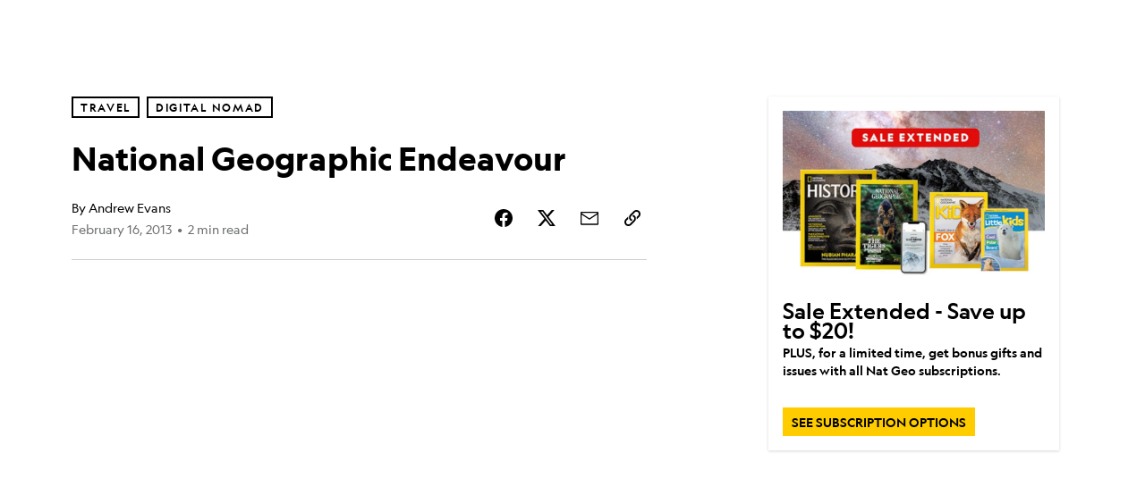

--- FILE ---
content_type: text/html; charset=utf-8
request_url: https://www.nationalgeographic.com/travel/article/national-geographic-endeavour
body_size: 48072
content:

        <!doctype html>
        <html lang="en"lang="en">
            <head>
                <!-- NATGEO | 7025c00520e6 | 4614 | 53a58ef4f662ebb9a7340fd8ac045a6010124ae7 | www.nationalgeographic.com | Tue, 20 Jan 2026 00:31:52 GMT -->
                <meta charSet="utf-8" />
                <meta name="viewport" content="width=device-width, initial-scale=1.0, maximum-scale=2.0" />
                <meta http-equiv="x-ua-compatible" content="IE=edge,chrome=1" />
                <meta property="og:locale" content="en_US" />
                <link href="//assets-cdn.nationalgeographic.com" rel="preconnect" />
                <link href="//i.natgeofe.com" rel="preconnect" />
                <link href="//dcf.espn.com" rel="preconnect" />
                <script>__dataLayer={"page":{},"pzn":{},"site":{},"visitor":{"swid":"not applicable"},"pageViewed":false}</script>
                <script src="https://dcf.espn.com/TWDC-DTCI/prod/Bootstrap.js"></script>
                <link rel="preload" href="//assets-cdn.nationalgeographic.com/natgeo/53a58ef4f662-release-01-06-2026.3/client/natgeo/css/fusion-df456d9d.css" as="style" />
                
                <link data-react-helmet="true" rel="stylesheet" href="//assets-cdn.nationalgeographic.com/natgeo/53a58ef4f662-release-01-06-2026.3/client/natgeo/css/fusion-df456d9d.css"/><link data-react-helmet="true" rel="stylesheet" href="//assets-cdn.nationalgeographic.com/natgeo/53a58ef4f662-release-01-06-2026.3/client/natgeo/css/1240-c06f5a99.css"/><link data-react-helmet="true" rel="stylesheet" href="//assets-cdn.nationalgeographic.com/natgeo/53a58ef4f662-release-01-06-2026.3/client/natgeo/css/natgeo-cc114915.css"/><link data-react-helmet="true" rel="stylesheet" href="//assets-cdn.nationalgeographic.com/natgeo/53a58ef4f662-release-01-06-2026.3/client/natgeo/css/6486-e2970fa3.css"/><link data-react-helmet="true" rel="stylesheet" href="//assets-cdn.nationalgeographic.com/natgeo/53a58ef4f662-release-01-06-2026.3/client/natgeo/css/5452-9b1e3d4a.css"/><link data-react-helmet="true" rel="stylesheet" href="//assets-cdn.nationalgeographic.com/natgeo/53a58ef4f662-release-01-06-2026.3/client/natgeo/css/1156-07c56ce0.css"/><link data-react-helmet="true" rel="stylesheet" href="//assets-cdn.nationalgeographic.com/natgeo/53a58ef4f662-release-01-06-2026.3/client/natgeo/css/7216-47ae56b4.css"/><link data-react-helmet="true" rel="stylesheet" href="//assets-cdn.nationalgeographic.com/natgeo/53a58ef4f662-release-01-06-2026.3/client/natgeo/css/3021-807ed69a.css"/><link data-react-helmet="true" rel="stylesheet" href="//assets-cdn.nationalgeographic.com/natgeo/53a58ef4f662-release-01-06-2026.3/client/natgeo/css/4629-ca5f1ca6.css"/><link data-react-helmet="true" rel="stylesheet" href="//assets-cdn.nationalgeographic.com/natgeo/53a58ef4f662-release-01-06-2026.3/client/natgeo/css/4162-313cf2d3.css"/><link data-react-helmet="true" rel="stylesheet" href="//assets-cdn.nationalgeographic.com/natgeo/53a58ef4f662-release-01-06-2026.3/client/natgeo/css/9381-fb5623f1.css"/><link data-react-helmet="true" rel="stylesheet" href="//assets-cdn.nationalgeographic.com/natgeo/53a58ef4f662-release-01-06-2026.3/client/natgeo/css/6753-8186ac7c.css"/><link data-react-helmet="true" rel="stylesheet" href="//assets-cdn.nationalgeographic.com/natgeo/53a58ef4f662-release-01-06-2026.3/client/natgeo/css/7023-3cdb29f1.css"/><link data-react-helmet="true" rel="stylesheet" href="//assets-cdn.nationalgeographic.com/natgeo/53a58ef4f662-release-01-06-2026.3/client/natgeo/css/4343-620d6a5d.css"/><link data-react-helmet="true" rel="stylesheet" href="//assets-cdn.nationalgeographic.com/natgeo/53a58ef4f662-release-01-06-2026.3/client/natgeo/css/3097-c359bf25.css"/><link data-react-helmet="true" rel="stylesheet" href="//assets-cdn.nationalgeographic.com/natgeo/53a58ef4f662-release-01-06-2026.3/client/natgeo/css/3050-49b55d40.css"/><link data-react-helmet="true" rel="stylesheet" href="//assets-cdn.nationalgeographic.com/natgeo/53a58ef4f662-release-01-06-2026.3/client/natgeo/css/prismarticle-6625e324.css"/><link data-react-helmet="true" rel="canonical" href="https://www.nationalgeographic.com/travel/article/national-geographic-endeavour"/><link data-react-helmet="true" rel="alternate" hreflang="en-us" href="https://www.nationalgeographic.com/travel/article/national-geographic-endeavour"/><link data-react-helmet="true" rel="mask-icon" href="https://assets-cdn.nationalgeographic.com/natgeo/static/icons/mask-icon.svg" color="#FFCC00"/><link data-react-helmet="true" rel="shortcut icon" href="https://assets-cdn.nationalgeographic.com/natgeo/static/icons/favicon.ico"/><link data-react-helmet="true" rel="apple-touch-icon" href="https://assets-cdn.nationalgeographic.com/natgeo/static/icons/favicon-32x32.png"/><link data-react-helmet="true" rel="apple-touch-icon-precomposed" sizes="32x32" href="https://assets-cdn.nationalgeographic.com/natgeo/static/icons/favicon-32x32.png"/><link data-react-helmet="true" rel="apple-touch-icon-precomposed" sizes="180x180" href="https://assets-cdn.nationalgeographic.com/natgeo/static/icons/favicon-180x180.png"/>
                <script src="//assets-cdn.nationalgeographic.com/natgeo/53a58ef4f662-release-01-06-2026.3/client/natgeo/runtime-90c50946.js" defer></script><script src="//assets-cdn.nationalgeographic.com/natgeo/53a58ef4f662-release-01-06-2026.3/client/natgeo/1240-f6c10a01.js" defer></script><script src="//assets-cdn.nationalgeographic.com/natgeo/53a58ef4f662-release-01-06-2026.3/client/natgeo/9479-e4570a09.js" defer></script><script src="//assets-cdn.nationalgeographic.com/natgeo/53a58ef4f662-release-01-06-2026.3/client/natgeo/2021-905863b7.js" defer></script><script src="//assets-cdn.nationalgeographic.com/natgeo/53a58ef4f662-release-01-06-2026.3/client/natgeo/7708-bd1924dc.js" defer></script><script src="//assets-cdn.nationalgeographic.com/natgeo/53a58ef4f662-release-01-06-2026.3/client/natgeo/1526-be33e164.js" defer></script><script src="//assets-cdn.nationalgeographic.com/natgeo/53a58ef4f662-release-01-06-2026.3/client/natgeo/192-26b74fd2.js" defer></script><script src="//assets-cdn.nationalgeographic.com/natgeo/53a58ef4f662-release-01-06-2026.3/client/natgeo/6486-dc2248e3.js" defer></script><script src="//assets-cdn.nationalgeographic.com/natgeo/53a58ef4f662-release-01-06-2026.3/client/natgeo/5452-fa570d94.js" defer></script><script src="//assets-cdn.nationalgeographic.com/natgeo/53a58ef4f662-release-01-06-2026.3/client/natgeo/3898-15381dda.js" defer></script><script src="//assets-cdn.nationalgeographic.com/natgeo/53a58ef4f662-release-01-06-2026.3/client/natgeo/9111-ead00aa2.js" defer></script><script src="//assets-cdn.nationalgeographic.com/natgeo/53a58ef4f662-release-01-06-2026.3/client/natgeo/19-7473480a.js" defer></script><script src="//assets-cdn.nationalgeographic.com/natgeo/53a58ef4f662-release-01-06-2026.3/client/natgeo/4257-93222af5.js" defer></script><script src="//assets-cdn.nationalgeographic.com/natgeo/53a58ef4f662-release-01-06-2026.3/client/natgeo/1156-b84be174.js" defer></script><script src="//assets-cdn.nationalgeographic.com/natgeo/53a58ef4f662-release-01-06-2026.3/client/natgeo/7216-dd216f1d.js" defer></script><script src="//assets-cdn.nationalgeographic.com/natgeo/53a58ef4f662-release-01-06-2026.3/client/natgeo/1636-bdbfbba4.js" defer></script><script src="//assets-cdn.nationalgeographic.com/natgeo/53a58ef4f662-release-01-06-2026.3/client/natgeo/3021-95851376.js" defer></script><script src="//assets-cdn.nationalgeographic.com/natgeo/53a58ef4f662-release-01-06-2026.3/client/natgeo/8330-0b99e529.js" defer></script><script src="//assets-cdn.nationalgeographic.com/natgeo/53a58ef4f662-release-01-06-2026.3/client/natgeo/4629-5554421d.js" defer></script><script src="//assets-cdn.nationalgeographic.com/natgeo/53a58ef4f662-release-01-06-2026.3/client/natgeo/4162-0cf9c48d.js" defer></script><script src="//assets-cdn.nationalgeographic.com/natgeo/53a58ef4f662-release-01-06-2026.3/client/natgeo/9381-59a105c6.js" defer></script><script src="//assets-cdn.nationalgeographic.com/natgeo/53a58ef4f662-release-01-06-2026.3/client/natgeo/6753-3e892efd.js" defer></script><script src="//assets-cdn.nationalgeographic.com/natgeo/53a58ef4f662-release-01-06-2026.3/client/natgeo/4343-76cbbe67.js" defer></script><script src="//assets-cdn.nationalgeographic.com/natgeo/53a58ef4f662-release-01-06-2026.3/client/natgeo/3097-28375b13.js" defer></script><script src="//assets-cdn.nationalgeographic.com/natgeo/53a58ef4f662-release-01-06-2026.3/client/natgeo/3050-01c5cd88.js" defer></script>
                <link rel="prefetch" href="//assets-cdn.nationalgeographic.com/natgeo/53a58ef4f662-release-01-06-2026.3/client/natgeo/_manifest.js" as="script" /><link rel="prefetch" href="//assets-cdn.nationalgeographic.com/natgeo/53a58ef4f662-release-01-06-2026.3/client/natgeo/natgeo-49d09626.js" as="script" />
<link rel="prefetch" href="//assets-cdn.nationalgeographic.com/natgeo/53a58ef4f662-release-01-06-2026.3/client/natgeo/prismarticle-8aed1c9e.js" as="script" />
                <title data-react-helmet="true">National Geographic Endeavour | National Geographic</title>
                <meta data-react-helmet="true" name="title" content="National Geographic Endeavour | National Geographic"/><meta data-react-helmet="true" name="description" content="Being a “Digital Nomad” means that my office changes constantly. Some days I’m uploading from a hotel in China, at other times I work straight from my backpack up on the highest mountains. Wherever it is, though, I can always count on something thrilling happening right beyond my desk. For this past week in the…"/><meta data-react-helmet="true" name="medium" content="website"/><meta data-react-helmet="true" name="guid" content="drn:src:natgeo:unison::prod:12ad7a01-6124-4f96-be33-354be9b594a3"/><meta data-react-helmet="true" property="og:site_name" content="Travel"/><meta data-react-helmet="true" property="og:title" content="National Geographic Endeavour"/><meta data-react-helmet="true" property="og:description" content="Being a “Digital Nomad” means that my office changes constantly. Some days I’m uploading from a hotel in China, at other times I work straight from my backpack up on the highest mountains. Wherever it is, though, I can always count on something thrilling happening right beyond my desk. For this past week in the…"/><meta data-react-helmet="true" property="og:url" content="https://www.nationalgeographic.com/travel/article/national-geographic-endeavour"/><meta data-react-helmet="true" property="og:image" content="https://assets-cdn.nationalgeographic.com/natgeo/static/default.NG.logo.dark.jpg"/><meta data-react-helmet="true" property="og:image:width" content="1900"/><meta data-react-helmet="true" property="og:image:height" content="997"/><meta data-react-helmet="true" property="og:type" content="article"/><meta data-react-helmet="true" name="referrer" content="origin"/><meta data-react-helmet="true" name="theme-color" content="#ffffff"/><meta data-react-helmet="true" name="tax:audiences" content="General"/><meta data-react-helmet="true" name="tax:concepts" content/><meta data-react-helmet="true" name="tax:events" content/><meta data-react-helmet="true" name="tax:firstSubject" content="Boats"/><meta data-react-helmet="true" name="tax:genres" content="Blog"/><meta data-react-helmet="true" name="tax:locations" content="Ecuador"/><meta data-react-helmet="true" name="tax:organizations" content/><meta data-react-helmet="true" name="tax:otherSubjects" content/><meta data-react-helmet="true" name="tax:people" content/><meta data-react-helmet="true" name="tax:series" content="Digital Nomad"/><meta data-react-helmet="true" name="tax:source" content="Travel"/><meta data-react-helmet="true" name="twitter:site" content="@NatGeoTravel"/><meta data-react-helmet="true" name="twitter:title" content="National Geographic Endeavour"/><meta data-react-helmet="true" name="twitter:description" content="Being a “Digital Nomad” means that my office changes constantly. Some days I’m uploading from a hotel in China, at other times I work straight from my backpack up on the highest mountains. Wherever it is, though, I can always count on something thrilling happening right beyond my desk. For this past week in the…"/><meta data-react-helmet="true" name="twitter:url" content="https://www.nationalgeographic.com/travel/article/national-geographic-endeavour"/><meta data-react-helmet="true" name="twitter:image:src" content="https://assets-cdn.nationalgeographic.com/natgeo/static/default.NG.logo.dark.jpg"/><meta data-react-helmet="true" name="twitter:card" content="summary_large_image"/><meta data-react-helmet="true" name="twitter:creator" content="@NatGeoTravel"/><meta data-react-helmet="true" name="twitter:image:alt" content="National Geographic Endeavour"/><meta data-react-helmet="true" name="twitter:app:id:iphone" content="418671597"/><meta data-react-helmet="true" name="twitter:app:name:iphone" content="National Geographic"/><meta data-react-helmet="true" name="twitter:app:id:googleplay" content="com.natgeomobile.ngmagazine"/><meta data-react-helmet="true" name="twitter:app:name:googleplay" content="National Geographic"/><meta data-react-helmet="true" name="robots" content="max-image-preview:large"/><meta data-react-helmet="true" name="article:published_time" content="01-20-2026"/><meta data-react-helmet="true" name="article:modified_time" content="05-31-2021"/><meta data-react-helmet="true" name="article:section" content="Travel"/><meta data-react-helmet="true" name="article:publisher" content="https://www.facebook.com/natgeo"/>
                <script data-react-helmet="true" async="true" src="https://scripts.webcontentassessor.com/scripts/340714530193d9627afecb7a2bab115079ee90db012cba398ac76b3339880fdc"></script><script data-react-helmet="true" type="application/ld+json">{"@context":"https://schema.org","@graph":[{"@type":"NewsMediaOrganization","@id":"https://www.nationalgeographic.com/travel/article/national-geographic-endeavour#organization","name":"National Geographic","url":"https://www.nationalgeographic.com/","sameAs":["https://en.wikipedia.org/wiki/National_Geographic","https://www.facebook.com/natgeo","https://x.com/NatGeo","https://www.instagram.com/natgeo/","https://www.linkedin.com/company/national-geographic/"],"logo":{"@type":"ImageObject","@id":"https://www.nationalgeographic.com/travel/article/national-geographic-endeavour#logo","url":"https://assets-cdn.nationalgeographic.com/natgeo/static/default.NG.logo.dark.jpg","contentUrl":"https://assets-cdn.nationalgeographic.com/natgeo/static/default.NG.logo.dark.jpg","width":600,"height":60}},{"@type":"WebSite","@id":"https://www.nationalgeographic.com/#website","url":"https://www.nationalgeographic.com/","name":"National Geographic","publisher":{"@id":"https://www.nationalgeographic.com/travel/article/national-geographic-endeavour#organization"},"inLanguage":"en"},{"@type":"WebPage","@id":"https://www.nationalgeographic.com/travel/article/national-geographic-endeavour#webpage","url":"https://www.nationalgeographic.com/travel/article/national-geographic-endeavour","name":"National Geographic Endeavour","isPartOf":{"@id":"https://www.nationalgeographic.com/#website"},"breadcrumb":{"@id":"https://www.nationalgeographic.com/travel/article/national-geographic-endeavour#breadcrumb"},"datePublished":"2013-02-16T07:42:37.000Z","inLanguage":"en","dateModified":"2021-05-31T20:39:28.774Z"},{"@type":"BreadcrumbList","@id":"https://www.nationalgeographic.com/travel/article/national-geographic-endeavour#breadcrumb","itemListElement":[{"@type":"ListItem","position":1,"name":"Home","item":"https://www.nationalgeographic.com/"},{"@type":"ListItem","position":2,"name":"Travel","item":"https://www.nationalgeographic.com/travel/"},{"@type":"ListItem","position":3,"name":"National Geographic Endeavour","item":"https://www.nationalgeographic.com/travel/article/national-geographic-endeavour"}]},{"@type":"Person","@id":"https://www.nationalgeographic.com/travel/article/national-geographic-endeavour#person-0","name":"Andrew Evans"},{"@type":"NewsArticle","@id":"https://www.nationalgeographic.com/travel/article/national-geographic-endeavour#article","isPartOf":{"@id":"https://www.nationalgeographic.com/travel/article/national-geographic-endeavour#webpage"},"mainEntityOfPage":{"@id":"https://www.nationalgeographic.com/travel/article/national-geographic-endeavour#webpage"},"headline":"National Geographic Endeavour","publisher":{"@id":"https://www.nationalgeographic.com/travel/article/national-geographic-endeavour#organization"},"datePublished":"2013-02-16T07:42:37.000Z","inLanguage":"en","alternativeHeadline":"","dateModified":"2021-05-31T20:39:28.774Z","author":[{"@id":"https://www.nationalgeographic.com/travel/article/national-geographic-endeavour#person-0"}],"wordCount":146,"timeRequired":"PT2M","articleSection":"Travel","isAccessibleForFree":true,"keywords":["cabin","ecuador","galapagos","galapagos trip","lindblad","national geographic endeavour","national geographic expeditions","on board","ship","tour"]}]}</script>
                
                <script data-nr-type="legacy" data-nr-pct="100">(() => {function gc(n){n=document.cookie.match("(^|;) ?"+n+"=([^;]*)(;|$)");return n?n[2]:null}function sc(n){document.cookie=n}function smpl(n){n/=100;return!!n&&Math.random()<=n}var _nr=!1,_nrCookie=gc("_nr");null!==_nrCookie?"1"===_nrCookie&&(_nr=!0):smpl(100)?(_nr=!0,sc("_nr=1; path=/")):(_nr=!1,sc("_nr=0; path=/"));_nr && (() => {;window.NREUM||(NREUM={});NREUM.init={distributed_tracing:{enabled:true},privacy:{cookies_enabled:true},ajax:{deny_list:["bam.nr-data.net"]}};;NREUM.info = {"beacon":"bam.nr-data.net","errorBeacon":"bam.nr-data.net","sa":1,"licenseKey":"5985ced6ff","applicationID":"703643455"};__nr_require=function(t,e,n){function r(n){if(!e[n]){var o=e[n]={exports:{}};t[n][0].call(o.exports,function(e){var o=t[n][1][e];return r(o||e)},o,o.exports)}return e[n].exports}if("function"==typeof __nr_require)return __nr_require;for(var o=0;o<n.length;o++)r(n[o]);return r}({1:[function(t,e,n){function r(t){try{s.console&&console.log(t)}catch(e){}}var o,i=t("ee"),a=t(31),s={};try{o=localStorage.getItem("__nr_flags").split(","),console&&"function"==typeof console.log&&(s.console=!0,o.indexOf("dev")!==-1&&(s.dev=!0),o.indexOf("nr_dev")!==-1&&(s.nrDev=!0))}catch(c){}s.nrDev&&i.on("internal-error",function(t){r(t.stack)}),s.dev&&i.on("fn-err",function(t,e,n){r(n.stack)}),s.dev&&(r("NR AGENT IN DEVELOPMENT MODE"),r("flags: "+a(s,function(t,e){return t}).join(", ")))},{}],2:[function(t,e,n){function r(t,e,n,r,s){try{l?l-=1:o(s||new UncaughtException(t,e,n),!0)}catch(f){try{i("ierr",[f,c.now(),!0])}catch(d){}}return"function"==typeof u&&u.apply(this,a(arguments))}function UncaughtException(t,e,n){this.message=t||"Uncaught error with no additional information",this.sourceURL=e,this.line=n}function o(t,e){var n=e?null:c.now();i("err",[t,n])}var i=t("handle"),a=t(32),s=t("ee"),c=t("loader"),f=t("gos"),u=window.onerror,d=!1,p="nr@seenError";if(!c.disabled){var l=0;c.features.err=!0,t(1),window.onerror=r;try{throw new Error}catch(h){"stack"in h&&(t(14),t(13),"addEventListener"in window&&t(7),c.xhrWrappable&&t(15),d=!0)}s.on("fn-start",function(t,e,n){d&&(l+=1)}),s.on("fn-err",function(t,e,n){d&&!n[p]&&(f(n,p,function(){return!0}),this.thrown=!0,o(n))}),s.on("fn-end",function(){d&&!this.thrown&&l>0&&(l-=1)}),s.on("internal-error",function(t){i("ierr",[t,c.now(),!0])})}},{}],3:[function(t,e,n){var r=t("loader");r.disabled||(r.features.ins=!0)},{}],4:[function(t,e,n){function r(){U++,L=g.hash,this[u]=y.now()}function o(){U--,g.hash!==L&&i(0,!0);var t=y.now();this[h]=~~this[h]+t-this[u],this[d]=t}function i(t,e){E.emit("newURL",[""+g,e])}function a(t,e){t.on(e,function(){this[e]=y.now()})}var s="-start",c="-end",f="-body",u="fn"+s,d="fn"+c,p="cb"+s,l="cb"+c,h="jsTime",m="fetch",v="addEventListener",w=window,g=w.location,y=t("loader");if(w[v]&&y.xhrWrappable&&!y.disabled){var x=t(11),b=t(12),E=t(9),R=t(7),O=t(14),T=t(8),S=t(15),P=t(10),M=t("ee"),C=M.get("tracer"),N=t(23);t(17),y.features.spa=!0;var L,U=0;M.on(u,r),b.on(p,r),P.on(p,r),M.on(d,o),b.on(l,o),P.on(l,o),M.buffer([u,d,"xhr-resolved"]),R.buffer([u]),O.buffer(["setTimeout"+c,"clearTimeout"+s,u]),S.buffer([u,"new-xhr","send-xhr"+s]),T.buffer([m+s,m+"-done",m+f+s,m+f+c]),E.buffer(["newURL"]),x.buffer([u]),b.buffer(["propagate",p,l,"executor-err","resolve"+s]),C.buffer([u,"no-"+u]),P.buffer(["new-jsonp","cb-start","jsonp-error","jsonp-end"]),a(T,m+s),a(T,m+"-done"),a(P,"new-jsonp"),a(P,"jsonp-end"),a(P,"cb-start"),E.on("pushState-end",i),E.on("replaceState-end",i),w[v]("hashchange",i,N(!0)),w[v]("load",i,N(!0)),w[v]("popstate",function(){i(0,U>1)},N(!0))}},{}],5:[function(t,e,n){function r(){var t=new PerformanceObserver(function(t,e){var n=t.getEntries();s(v,[n])});try{t.observe({entryTypes:["resource"]})}catch(e){}}function o(t){if(s(v,[window.performance.getEntriesByType(w)]),window.performance["c"+p])try{window.performance[h](m,o,!1)}catch(t){}else try{window.performance[h]("webkit"+m,o,!1)}catch(t){}}function i(t){}if(window.performance&&window.performance.timing&&window.performance.getEntriesByType){var a=t("ee"),s=t("handle"),c=t(14),f=t(13),u=t(6),d=t(23),p="learResourceTimings",l="addEventListener",h="removeEventListener",m="resourcetimingbufferfull",v="bstResource",w="resource",g="-start",y="-end",x="fn"+g,b="fn"+y,E="bstTimer",R="pushState",O=t("loader");if(!O.disabled){O.features.stn=!0,t(9),"addEventListener"in window&&t(7);var T=NREUM.o.EV;a.on(x,function(t,e){var n=t[0];n instanceof T&&(this.bstStart=O.now())}),a.on(b,function(t,e){var n=t[0];n instanceof T&&s("bst",[n,e,this.bstStart,O.now()])}),c.on(x,function(t,e,n){this.bstStart=O.now(),this.bstType=n}),c.on(b,function(t,e){s(E,[e,this.bstStart,O.now(),this.bstType])}),f.on(x,function(){this.bstStart=O.now()}),f.on(b,function(t,e){s(E,[e,this.bstStart,O.now(),"requestAnimationFrame"])}),a.on(R+g,function(t){this.time=O.now(),this.startPath=location.pathname+location.hash}),a.on(R+y,function(t){s("bstHist",[location.pathname+location.hash,this.startPath,this.time])}),u()?(s(v,[window.performance.getEntriesByType("resource")]),r()):l in window.performance&&(window.performance["c"+p]?window.performance[l](m,o,d(!1)):window.performance[l]("webkit"+m,o,d(!1))),document[l]("scroll",i,d(!1)),document[l]("keypress",i,d(!1)),document[l]("click",i,d(!1))}}},{}],6:[function(t,e,n){e.exports=function(){return"PerformanceObserver"in window&&"function"==typeof window.PerformanceObserver}},{}],7:[function(t,e,n){function r(t){for(var e=t;e&&!e.hasOwnProperty(u);)e=Object.getPrototypeOf(e);e&&o(e)}function o(t){s.inPlace(t,[u,d],"-",i)}function i(t,e){return t[1]}var a=t("ee").get("events"),s=t("wrap-function")(a,!0),c=t("gos"),f=XMLHttpRequest,u="addEventListener",d="removeEventListener";e.exports=a,"getPrototypeOf"in Object?(r(document),r(window),r(f.prototype)):f.prototype.hasOwnProperty(u)&&(o(window),o(f.prototype)),a.on(u+"-start",function(t,e){var n=t[1];if(null!==n&&("function"==typeof n||"object"==typeof n)){var r=c(n,"nr@wrapped",function(){function t(){if("function"==typeof n.handleEvent)return n.handleEvent.apply(n,arguments)}var e={object:t,"function":n}[typeof n];return e?s(e,"fn-",null,e.name||"anonymous"):n});this.wrapped=t[1]=r}}),a.on(d+"-start",function(t){t[1]=this.wrapped||t[1]})},{}],8:[function(t,e,n){function r(t,e,n){var r=t[e];"function"==typeof r&&(t[e]=function(){var t=i(arguments),e={};o.emit(n+"before-start",[t],e);var a;e[m]&&e[m].dt&&(a=e[m].dt);var s=r.apply(this,t);return o.emit(n+"start",[t,a],s),s.then(function(t){return o.emit(n+"end",[null,t],s),t},function(t){throw o.emit(n+"end",[t],s),t})})}var o=t("ee").get("fetch"),i=t(32),a=t(31);e.exports=o;var s=window,c="fetch-",f=c+"body-",u=["arrayBuffer","blob","json","text","formData"],d=s.Request,p=s.Response,l=s.fetch,h="prototype",m="nr@context";d&&p&&l&&(a(u,function(t,e){r(d[h],e,f),r(p[h],e,f)}),r(s,"fetch",c),o.on(c+"end",function(t,e){var n=this;if(e){var r=e.headers.get("content-length");null!==r&&(n.rxSize=r),o.emit(c+"done",[null,e],n)}else o.emit(c+"done",[t],n)}))},{}],9:[function(t,e,n){var r=t("ee").get("history"),o=t("wrap-function")(r);e.exports=r;var i=window.history&&window.history.constructor&&window.history.constructor.prototype,a=window.history;i&&i.pushState&&i.replaceState&&(a=i),o.inPlace(a,["pushState","replaceState"],"-")},{}],10:[function(t,e,n){function r(t){function e(){f.emit("jsonp-end",[],l),t.removeEventListener("load",e,c(!1)),t.removeEventListener("error",n,c(!1))}function n(){f.emit("jsonp-error",[],l),f.emit("jsonp-end",[],l),t.removeEventListener("load",e,c(!1)),t.removeEventListener("error",n,c(!1))}var r=t&&"string"==typeof t.nodeName&&"script"===t.nodeName.toLowerCase();if(r){var o="function"==typeof t.addEventListener;if(o){var a=i(t.src);if(a){var d=s(a),p="function"==typeof d.parent[d.key];if(p){var l={};u.inPlace(d.parent,[d.key],"cb-",l),t.addEventListener("load",e,c(!1)),t.addEventListener("error",n,c(!1)),f.emit("new-jsonp",[t.src],l)}}}}}function o(){return"addEventListener"in window}function i(t){var e=t.match(d);return e?e[1]:null}function a(t,e){var n=t.match(l),r=n[1],o=n[3];return o?a(o,e[r]):e[r]}function s(t){var e=t.match(p);return e&&e.length>=3?{key:e[2],parent:a(e[1],window)}:{key:t,parent:window}}var c=t(23),f=t("ee").get("jsonp"),u=t("wrap-function")(f);if(e.exports=f,o()){var d=/[?&](?:callback|cb)=([^&#]+)/,p=/(.*).([^.]+)/,l=/^(w+)(.|$)(.*)$/,h=["appendChild","insertBefore","replaceChild"];Node&&Node.prototype&&Node.prototype.appendChild?u.inPlace(Node.prototype,h,"dom-"):(u.inPlace(HTMLElement.prototype,h,"dom-"),u.inPlace(HTMLHeadElement.prototype,h,"dom-"),u.inPlace(HTMLBodyElement.prototype,h,"dom-")),f.on("dom-start",function(t){r(t[0])})}},{}],11:[function(t,e,n){var r=t("ee").get("mutation"),o=t("wrap-function")(r),i=NREUM.o.MO;e.exports=r,i&&(window.MutationObserver=function(t){return this instanceof i?new i(o(t,"fn-")):i.apply(this,arguments)},MutationObserver.prototype=i.prototype)},{}],12:[function(t,e,n){function r(t){var e=i.context(),n=s(t,"executor-",e,null,!1),r=new f(n);return i.context(r).getCtx=function(){return e},r}var o=t("wrap-function"),i=t("ee").get("promise"),a=t("ee").getOrSetContext,s=o(i),c=t(31),f=NREUM.o.PR;e.exports=i,f&&(window.Promise=r,["all","race"].forEach(function(t){var e=f[t];f[t]=function(n){function r(t){return function(){i.emit("propagate",[null,!o],a,!1,!1),o=o||!t}}var o=!1;c(n,function(e,n){Promise.resolve(n).then(r("all"===t),r(!1))});var a=e.apply(f,arguments),s=f.resolve(a);return s}}),["resolve","reject"].forEach(function(t){var e=f[t];f[t]=function(t){var n=e.apply(f,arguments);return t!==n&&i.emit("propagate",[t,!0],n,!1,!1),n}}),f.prototype["catch"]=function(t){return this.then(null,t)},f.prototype=Object.create(f.prototype,{constructor:{value:r}}),c(Object.getOwnPropertyNames(f),function(t,e){try{r[e]=f[e]}catch(n){}}),o.wrapInPlace(f.prototype,"then",function(t){return function(){var e=this,n=o.argsToArray.apply(this,arguments),r=a(e);r.promise=e,n[0]=s(n[0],"cb-",r,null,!1),n[1]=s(n[1],"cb-",r,null,!1);var c=t.apply(this,n);return r.nextPromise=c,i.emit("propagate",[e,!0],c,!1,!1),c}}),i.on("executor-start",function(t){t[0]=s(t[0],"resolve-",this,null,!1),t[1]=s(t[1],"resolve-",this,null,!1)}),i.on("executor-err",function(t,e,n){t[1](n)}),i.on("cb-end",function(t,e,n){i.emit("propagate",[n,!0],this.nextPromise,!1,!1)}),i.on("propagate",function(t,e,n){this.getCtx&&!e||(this.getCtx=function(){if(t instanceof Promise)var e=i.context(t);return e&&e.getCtx?e.getCtx():this})}),r.toString=function(){return""+f})},{}],13:[function(t,e,n){var r=t("ee").get("raf"),o=t("wrap-function")(r),i="equestAnimationFrame";e.exports=r,o.inPlace(window,["r"+i,"mozR"+i,"webkitR"+i,"msR"+i],"raf-"),r.on("raf-start",function(t){t[0]=o(t[0],"fn-")})},{}],14:[function(t,e,n){function r(t,e,n){t[0]=a(t[0],"fn-",null,n)}function o(t,e,n){this.method=n,this.timerDuration=isNaN(t[1])?0:+t[1],t[0]=a(t[0],"fn-",this,n)}var i=t("ee").get("timer"),a=t("wrap-function")(i),s="setTimeout",c="setInterval",f="clearTimeout",u="-start",d="-";e.exports=i,a.inPlace(window,[s,"setImmediate"],s+d),a.inPlace(window,[c],c+d),a.inPlace(window,[f,"clearImmediate"],f+d),i.on(c+u,r),i.on(s+u,o)},{}],15:[function(t,e,n){function r(t,e){d.inPlace(e,["onreadystatechange"],"fn-",s)}function o(){var t=this,e=u.context(t);t.readyState>3&&!e.resolved&&(e.resolved=!0,u.emit("xhr-resolved",[],t)),d.inPlace(t,y,"fn-",s)}function i(t){x.push(t),m&&(E?E.then(a):w?w(a):(R=-R,O.data=R))}function a(){for(var t=0;t<x.length;t++)r([],x[t]);x.length&&(x=[])}function s(t,e){return e}function c(t,e){for(var n in t)e[n]=t[n];return e}t(7);var f=t("ee"),u=f.get("xhr"),d=t("wrap-function")(u),p=t(23),l=NREUM.o,h=l.XHR,m=l.MO,v=l.PR,w=l.SI,g="readystatechange",y=["onload","onerror","onabort","onloadstart","onloadend","onprogress","ontimeout"],x=[];e.exports=u;var b=window.XMLHttpRequest=function(t){var e=new h(t);try{u.emit("new-xhr",[e],e),e.addEventListener(g,o,p(!1))}catch(n){try{u.emit("internal-error",[n])}catch(r){}}return e};if(c(h,b),b.prototype=h.prototype,d.inPlace(b.prototype,["open","send"],"-xhr-",s),u.on("send-xhr-start",function(t,e){r(t,e),i(e)}),u.on("open-xhr-start",r),m){var E=v&&v.resolve();if(!w&&!v){var R=1,O=document.createTextNode(R);new m(a).observe(O,{characterData:!0})}}else f.on("fn-end",function(t){t[0]&&t[0].type===g||a()})},{}],16:[function(t,e,n){function r(t){if(!s(t))return null;var e=window.NREUM;if(!e.loader_config)return null;var n=(e.loader_config.accountID||"").toString()||null,r=(e.loader_config.agentID||"").toString()||null,f=(e.loader_config.trustKey||"").toString()||null;if(!n||!r)return null;var h=l.generateSpanId(),m=l.generateTraceId(),v=Date.now(),w={spanId:h,traceId:m,timestamp:v};return(t.sameOrigin||c(t)&&p())&&(w.traceContextParentHeader=o(h,m),w.traceContextStateHeader=i(h,v,n,r,f)),(t.sameOrigin&&!u()||!t.sameOrigin&&c(t)&&d())&&(w.newrelicHeader=a(h,m,v,n,r,f)),w}function o(t,e){return"00-"+e+"-"+t+"-01"}function i(t,e,n,r,o){var i=0,a="",s=1,c="",f="";return o+"@nr="+i+"-"+s+"-"+n+"-"+r+"-"+t+"-"+a+"-"+c+"-"+f+"-"+e}function a(t,e,n,r,o,i){var a="btoa"in window&&"function"==typeof window.btoa;if(!a)return null;var s={v:[0,1],d:{ty:"Browser",ac:r,ap:o,id:t,tr:e,ti:n}};return i&&r!==i&&(s.d.tk=i),btoa(JSON.stringify(s))}function s(t){return f()&&c(t)}function c(t){var e=!1,n={};if("init"in NREUM&&"distributed_tracing"in NREUM.init&&(n=NREUM.init.distributed_tracing),t.sameOrigin)e=!0;else if(n.allowed_origins instanceof Array)for(var r=0;r<n.allowed_origins.length;r++){var o=h(n.allowed_origins[r]);if(t.hostname===o.hostname&&t.protocol===o.protocol&&t.port===o.port){e=!0;break}}return e}function f(){return"init"in NREUM&&"distributed_tracing"in NREUM.init&&!!NREUM.init.distributed_tracing.enabled}function u(){return"init"in NREUM&&"distributed_tracing"in NREUM.init&&!!NREUM.init.distributed_tracing.exclude_newrelic_header}function d(){return"init"in NREUM&&"distributed_tracing"in NREUM.init&&NREUM.init.distributed_tracing.cors_use_newrelic_header!==!1}function p(){return"init"in NREUM&&"distributed_tracing"in NREUM.init&&!!NREUM.init.distributed_tracing.cors_use_tracecontext_headers}var l=t(28),h=t(18);e.exports={generateTracePayload:r,shouldGenerateTrace:s}},{}],17:[function(t,e,n){function r(t){var e=this.params,n=this.metrics;if(!this.ended){this.ended=!0;for(var r=0;r<p;r++)t.removeEventListener(d[r],this.listener,!1);return e.protocol&&"data"===e.protocol?void g("Ajax/DataUrl/Excluded"):void(e.aborted||(n.duration=a.now()-this.startTime,this.loadCaptureCalled||4!==t.readyState?null==e.status&&(e.status=0):i(this,t),n.cbTime=this.cbTime,s("xhr",[e,n,this.startTime,this.endTime,"xhr"],this)))}}function o(t,e){var n=c(e),r=t.params;r.hostname=n.hostname,r.port=n.port,r.protocol=n.protocol,r.host=n.hostname+":"+n.port,r.pathname=n.pathname,t.parsedOrigin=n,t.sameOrigin=n.sameOrigin}function i(t,e){t.params.status=e.status;var n=v(e,t.lastSize);if(n&&(t.metrics.rxSize=n),t.sameOrigin){var r=e.getResponseHeader("X-NewRelic-App-Data");r&&(t.params.cat=r.split(", ").pop())}t.loadCaptureCalled=!0}var a=t("loader");if(a.xhrWrappable&&!a.disabled){var s=t("handle"),c=t(18),f=t(16).generateTracePayload,u=t("ee"),d=["load","error","abort","timeout"],p=d.length,l=t("id"),h=t(24),m=t(22),v=t(19),w=t(23),g=t(25).recordSupportability,y=NREUM.o.REQ,x=window.XMLHttpRequest;a.features.xhr=!0,t(15),t(8),u.on("new-xhr",function(t){var e=this;e.totalCbs=0,e.called=0,e.cbTime=0,e.end=r,e.ended=!1,e.xhrGuids={},e.lastSize=null,e.loadCaptureCalled=!1,e.params=this.params||{},e.metrics=this.metrics||{},t.addEventListener("load",function(n){i(e,t)},w(!1)),h&&(h>34||h<10)||t.addEventListener("progress",function(t){e.lastSize=t.loaded},w(!1))}),u.on("open-xhr-start",function(t){this.params={method:t[0]},o(this,t[1]),this.metrics={}}),u.on("open-xhr-end",function(t,e){"loader_config"in NREUM&&"xpid"in NREUM.loader_config&&this.sameOrigin&&e.setRequestHeader("X-NewRelic-ID",NREUM.loader_config.xpid);var n=f(this.parsedOrigin);if(n){var r=!1;n.newrelicHeader&&(e.setRequestHeader("newrelic",n.newrelicHeader),r=!0),n.traceContextParentHeader&&(e.setRequestHeader("traceparent",n.traceContextParentHeader),n.traceContextStateHeader&&e.setRequestHeader("tracestate",n.traceContextStateHeader),r=!0),r&&(this.dt=n)}}),u.on("send-xhr-start",function(t,e){var n=this.metrics,r=t[0],o=this;if(n&&r){var i=m(r);i&&(n.txSize=i)}this.startTime=a.now(),this.listener=function(t){try{"abort"!==t.type||o.loadCaptureCalled||(o.params.aborted=!0),("load"!==t.type||o.called===o.totalCbs&&(o.onloadCalled||"function"!=typeof e.onload))&&o.end(e)}catch(n){try{u.emit("internal-error",[n])}catch(r){}}};for(var s=0;s<p;s++)e.addEventListener(d[s],this.listener,w(!1))}),u.on("xhr-cb-time",function(t,e,n){this.cbTime+=t,e?this.onloadCalled=!0:this.called+=1,this.called!==this.totalCbs||!this.onloadCalled&&"function"==typeof n.onload||this.end(n)}),u.on("xhr-load-added",function(t,e){var n=""+l(t)+!!e;this.xhrGuids&&!this.xhrGuids[n]&&(this.xhrGuids[n]=!0,this.totalCbs+=1)}),u.on("xhr-load-removed",function(t,e){var n=""+l(t)+!!e;this.xhrGuids&&this.xhrGuids[n]&&(delete this.xhrGuids[n],this.totalCbs-=1)}),u.on("xhr-resolved",function(){this.endTime=a.now()}),u.on("addEventListener-end",function(t,e){e instanceof x&&"load"===t[0]&&u.emit("xhr-load-added",[t[1],t[2]],e)}),u.on("removeEventListener-end",function(t,e){e instanceof x&&"load"===t[0]&&u.emit("xhr-load-removed",[t[1],t[2]],e)}),u.on("fn-start",function(t,e,n){e instanceof x&&("onload"===n&&(this.onload=!0),("load"===(t[0]&&t[0].type)||this.onload)&&(this.xhrCbStart=a.now()))}),u.on("fn-end",function(t,e){this.xhrCbStart&&u.emit("xhr-cb-time",[a.now()-this.xhrCbStart,this.onload,e],e)}),u.on("fetch-before-start",function(t){function e(t,e){var n=!1;return e.newrelicHeader&&(t.set("newrelic",e.newrelicHeader),n=!0),e.traceContextParentHeader&&(t.set("traceparent",e.traceContextParentHeader),e.traceContextStateHeader&&t.set("tracestate",e.traceContextStateHeader),n=!0),n}var n,r=t[1]||{};"string"==typeof t[0]?n=t[0]:t[0]&&t[0].url?n=t[0].url:window.URL&&t[0]&&t[0]instanceof URL&&(n=t[0].href),n&&(this.parsedOrigin=c(n),this.sameOrigin=this.parsedOrigin.sameOrigin);var o=f(this.parsedOrigin);if(o&&(o.newrelicHeader||o.traceContextParentHeader))if("string"==typeof t[0]||window.URL&&t[0]&&t[0]instanceof URL){var i={};for(var a in r)i[a]=r[a];i.headers=new Headers(r.headers||{}),e(i.headers,o)&&(this.dt=o),t.length>1?t[1]=i:t.push(i)}else t[0]&&t[0].headers&&e(t[0].headers,o)&&(this.dt=o)}),u.on("fetch-start",function(t,e){this.params={},this.metrics={},this.startTime=a.now(),this.dt=e,t.length>=1&&(this.target=t[0]),t.length>=2&&(this.opts=t[1]);var n,r=this.opts||{},i=this.target;if("string"==typeof i?n=i:"object"==typeof i&&i instanceof y?n=i.url:window.URL&&"object"==typeof i&&i instanceof URL&&(n=i.href),o(this,n),"data"!==this.params.protocol){var s=(""+(i&&i instanceof y&&i.method||r.method||"GET")).toUpperCase();this.params.method=s,this.txSize=m(r.body)||0}}),u.on("fetch-done",function(t,e){if(this.endTime=a.now(),this.params||(this.params={}),"data"===this.params.protocol)return void g("Ajax/DataUrl/Excluded");this.params.status=e?e.status:0;var n;"string"==typeof this.rxSize&&this.rxSize.length>0&&(n=+this.rxSize);var r={txSize:this.txSize,rxSize:n,duration:a.now()-this.startTime};s("xhr",[this.params,r,this.startTime,this.endTime,"fetch"],this)})}},{}],18:[function(t,e,n){var r={};e.exports=function(t){if(t in r)return r[t];if(0===(t||"").indexOf("data:"))return{protocol:"data"};var e=document.createElement("a"),n=window.location,o={};e.href=t,o.port=e.port;var i=e.href.split("://");!o.port&&i[1]&&(o.port=i[1].split("/")[0].split("@").pop().split(":")[1]),o.port&&"0"!==o.port||(o.port="https"===i[0]?"443":"80"),o.hostname=e.hostname||n.hostname,o.pathname=e.pathname,o.protocol=i[0],"/"!==o.pathname.charAt(0)&&(o.pathname="/"+o.pathname);var a=!e.protocol||":"===e.protocol||e.protocol===n.protocol,s=e.hostname===document.domain&&e.port===n.port;return o.sameOrigin=a&&(!e.hostname||s),"/"===o.pathname&&(r[t]=o),o}},{}],19:[function(t,e,n){function r(t,e){var n=t.responseType;return"json"===n&&null!==e?e:"arraybuffer"===n||"blob"===n||"json"===n?o(t.response):"text"===n||""===n||void 0===n?o(t.responseText):void 0}var o=t(22);e.exports=r},{}],20:[function(t,e,n){function r(){}function o(t,e,n,r){return function(){return u.recordSupportability("API/"+e+"/called"),i(t+e,[f.now()].concat(s(arguments)),n?null:this,r),n?void 0:this}}var i=t("handle"),a=t(31),s=t(32),c=t("ee").get("tracer"),f=t("loader"),u=t(25),d=NREUM;"undefined"==typeof window.newrelic&&(newrelic=d);var p=["setPageViewName","setCustomAttribute","setErrorHandler","finished","addToTrace","inlineHit","addRelease"],l="api-",h=l+"ixn-";a(p,function(t,e){d[e]=o(l,e,!0,"api")}),d.addPageAction=o(l,"addPageAction",!0),d.setCurrentRouteName=o(l,"routeName",!0),e.exports=newrelic,d.interaction=function(){return(new r).get()};var m=r.prototype={createTracer:function(t,e){var n={},r=this,o="function"==typeof e;return i(h+"tracer",[f.now(),t,n],r),function(){if(c.emit((o?"":"no-")+"fn-start",[f.now(),r,o],n),o)try{return e.apply(this,arguments)}catch(t){throw c.emit("fn-err",[arguments,this,t],n),t}finally{c.emit("fn-end",[f.now()],n)}}}};a("actionText,setName,setAttribute,save,ignore,onEnd,getContext,end,get".split(","),function(t,e){m[e]=o(h,e)}),newrelic.noticeError=function(t,e){"string"==typeof t&&(t=new Error(t)),u.recordSupportability("API/noticeError/called"),i("err",[t,f.now(),!1,e])}},{}],21:[function(t,e,n){function r(t){if(NREUM.init){for(var e=NREUM.init,n=t.split("."),r=0;r<n.length-1;r++)if(e=e[n[r]],"object"!=typeof e)return;return e=e[n[n.length-1]]}}e.exports={getConfiguration:r}},{}],22:[function(t,e,n){e.exports=function(t){if("string"==typeof t&&t.length)return t.length;if("object"==typeof t){if("undefined"!=typeof ArrayBuffer&&t instanceof ArrayBuffer&&t.byteLength)return t.byteLength;if("undefined"!=typeof Blob&&t instanceof Blob&&t.size)return t.size;if(!("undefined"!=typeof FormData&&t instanceof FormData))try{return JSON.stringify(t).length}catch(e){return}}}},{}],23:[function(t,e,n){var r=!1;try{var o=Object.defineProperty({},"passive",{get:function(){r=!0}});window.addEventListener("testPassive",null,o),window.removeEventListener("testPassive",null,o)}catch(i){}e.exports=function(t){return r?{passive:!0,capture:!!t}:!!t}},{}],24:[function(t,e,n){var r=0,o=navigator.userAgent.match(/Firefox[/s](d+.d+)/);o&&(r=+o[1]),e.exports=r},{}],25:[function(t,e,n){function r(t,e){var n=[a,t,{name:t},e];return i("storeMetric",n,null,"api"),n}function o(t,e){var n=[s,t,{name:t},e];return i("storeEventMetrics",n,null,"api"),n}var i=t("handle"),a="sm",s="cm";e.exports={constants:{SUPPORTABILITY_METRIC:a,CUSTOM_METRIC:s},recordSupportability:r,recordCustom:o}},{}],26:[function(t,e,n){function r(){return s.exists&&performance.now?Math.round(performance.now()):(i=Math.max((new Date).getTime(),i))-a}function o(){return i}var i=(new Date).getTime(),a=i,s=t(33);e.exports=r,e.exports.offset=a,e.exports.getLastTimestamp=o},{}],27:[function(t,e,n){function r(t,e){var n=t.getEntries();n.forEach(function(t){"first-paint"===t.name?l("timing",["fp",Math.floor(t.startTime)]):"first-contentful-paint"===t.name&&l("timing",["fcp",Math.floor(t.startTime)])})}function o(t,e){var n=t.getEntries();if(n.length>0){var r=n[n.length-1];if(f&&f<r.startTime)return;var o=[r],i=a({});i&&o.push(i),l("lcp",o)}}function i(t){t.getEntries().forEach(function(t){t.hadRecentInput||l("cls",[t])})}function a(t){var e=navigator.connection||navigator.mozConnection||navigator.webkitConnection;if(e)return e.type&&(t["net-type"]=e.type),e.effectiveType&&(t["net-etype"]=e.effectiveType),e.rtt&&(t["net-rtt"]=e.rtt),e.downlink&&(t["net-dlink"]=e.downlink),t}function s(t){if(t instanceof w&&!y){var e=Math.round(t.timeStamp),n={type:t.type};a(n),e<=h.now()?n.fid=h.now()-e:e>h.offset&&e<=Date.now()?(e-=h.offset,n.fid=h.now()-e):e=h.now(),y=!0,l("timing",["fi",e,n])}}function c(t){"hidden"===t&&(f=h.now(),l("pageHide",[f]))}if(!("init"in NREUM&&"page_view_timing"in NREUM.init&&"enabled"in NREUM.init.page_view_timing&&NREUM.init.page_view_timing.enabled===!1)){var f,u,d,p,l=t("handle"),h=t("loader"),m=t(30),v=t(23),w=NREUM.o.EV;if("PerformanceObserver"in window&&"function"==typeof window.PerformanceObserver){u=new PerformanceObserver(r);try{u.observe({entryTypes:["paint"]})}catch(g){}d=new PerformanceObserver(o);try{d.observe({entryTypes:["largest-contentful-paint"]})}catch(g){}p=new PerformanceObserver(i);try{p.observe({type:"layout-shift",buffered:!0})}catch(g){}}if("addEventListener"in document){var y=!1,x=["click","keydown","mousedown","pointerdown","touchstart"];x.forEach(function(t){document.addEventListener(t,s,v(!1))})}m(c)}},{}],28:[function(t,e,n){function r(){function t(){return e?15&e[n++]:16*Math.random()|0}var e=null,n=0,r=window.crypto||window.msCrypto;r&&r.getRandomValues&&(e=r.getRandomValues(new Uint8Array(31)));for(var o,i="xxxxxxxx-xxxx-4xxx-yxxx-xxxxxxxxxxxx",a="",s=0;s<i.length;s++)o=i[s],"x"===o?a+=t().toString(16):"y"===o?(o=3&t()|8,a+=o.toString(16)):a+=o;return a}function o(){return a(16)}function i(){return a(32)}function a(t){function e(){return n?15&n[r++]:16*Math.random()|0}var n=null,r=0,o=window.crypto||window.msCrypto;o&&o.getRandomValues&&Uint8Array&&(n=o.getRandomValues(new Uint8Array(t)));for(var i=[],a=0;a<t;a++)i.push(e().toString(16));return i.join("")}e.exports={generateUuid:r,generateSpanId:o,generateTraceId:i}},{}],29:[function(t,e,n){function r(t,e){if(!o)return!1;if(t!==o)return!1;if(!e)return!0;if(!i)return!1;for(var n=i.split("."),r=e.split("."),a=0;a<r.length;a++)if(r[a]!==n[a])return!1;return!0}var o=null,i=null,a=/Version\/(\S+)\s+Safari/;if(navigator.userAgent){var s=navigator.userAgent,c=s.match(a);c&&s.indexOf("Chrome")===-1&&s.indexOf("Chromium")===-1&&(o="Safari",i=c[1])}e.exports={agent:o,version:i,match:r}},{}],30:[function(t,e,n){function r(t){function e(){t(s&&document[s]?document[s]:document[i]?"hidden":"visible")}"addEventListener"in document&&a&&document.addEventListener(a,e,o(!1))}var o=t(23);e.exports=r;var i,a,s;"undefined"!=typeof document.hidden?(i="hidden",a="visibilitychange",s="visibilityState"):"undefined"!=typeof document.msHidden?(i="msHidden",a="msvisibilitychange"):"undefined"!=typeof document.webkitHidden&&(i="webkitHidden",a="webkitvisibilitychange",s="webkitVisibilityState")},{}],31:[function(t,e,n){function r(t,e){var n=[],r="",i=0;for(r in t)o.call(t,r)&&(n[i]=e(r,t[r]),i+=1);return n}var o=Object.prototype.hasOwnProperty;e.exports=r},{}],32:[function(t,e,n){function r(t,e,n){e||(e=0),"undefined"==typeof n&&(n=t?t.length:0);for(var r=-1,o=n-e||0,i=Array(o<0?0:o);++r<o;)i[r]=t[e+r];return i}e.exports=r},{}],33:[function(t,e,n){e.exports={exists:"undefined"!=typeof window.performance&&window.performance.timing&&"undefined"!=typeof window.performance.timing.navigationStart}},{}],ee:[function(t,e,n){function r(){}function o(t){function e(t){return t&&t instanceof r?t:t?f(t,c,a):a()}function n(n,r,o,i,a){if(a!==!1&&(a=!0),!l.aborted||i){t&&a&&t(n,r,o);for(var s=e(o),c=m(n),f=c.length,u=0;u<f;u++)c[u].apply(s,r);var p=d[y[n]];return p&&p.push([x,n,r,s]),s}}function i(t,e){g[t]=m(t).concat(e)}function h(t,e){var n=g[t];if(n)for(var r=0;r<n.length;r++)n[r]===e&&n.splice(r,1)}function m(t){return g[t]||[]}function v(t){return p[t]=p[t]||o(n)}function w(t,e){l.aborted||u(t,function(t,n){e=e||"feature",y[n]=e,e in d||(d[e]=[])})}var g={},y={},x={on:i,addEventListener:i,removeEventListener:h,emit:n,get:v,listeners:m,context:e,buffer:w,abort:s,aborted:!1};return x}function i(t){return f(t,c,a)}function a(){return new r}function s(){(d.api||d.feature)&&(l.aborted=!0,d=l.backlog={})}var c="nr@context",f=t("gos"),u=t(31),d={},p={},l=e.exports=o();e.exports.getOrSetContext=i,l.backlog=d},{}],gos:[function(t,e,n){function r(t,e,n){if(o.call(t,e))return t[e];var r=n();if(Object.defineProperty&&Object.keys)try{return Object.defineProperty(t,e,{value:r,writable:!0,enumerable:!1}),r}catch(i){}return t[e]=r,r}var o=Object.prototype.hasOwnProperty;e.exports=r},{}],handle:[function(t,e,n){function r(t,e,n,r){o.buffer([t],r),o.emit(t,e,n)}var o=t("ee").get("handle");e.exports=r,r.ee=o},{}],id:[function(t,e,n){function r(t){var e=typeof t;return!t||"object"!==e&&"function"!==e?-1:t===window?0:a(t,i,function(){return o++})}var o=1,i="nr@id",a=t("gos");e.exports=r},{}],loader:[function(t,e,n){function r(){if(!T++){var t=O.info=NREUM.info,e=m.getElementsByTagName("script")[0];if(setTimeout(f.abort,3e4),!(t&&t.licenseKey&&t.applicationID&&e))return f.abort();c(E,function(e,n){t[e]||(t[e]=n)});var n=a();s("mark",["onload",n+O.offset],null,"api"),s("timing",["load",n]);var r=m.createElement("script");0===t.agent.indexOf("http://")||0===t.agent.indexOf("https://")?r.src=t.agent:r.src=l+"://"+t.agent,e.parentNode.insertBefore(r,e)}}function o(){"complete"===m.readyState&&i()}function i(){s("mark",["domContent",a()+O.offset],null,"api")}var a=t(26),s=t("handle"),c=t(31),f=t("ee"),u=t(29),d=t(21),p=t(23),l=d.getConfiguration("ssl")===!1?"http":"https",h=window,m=h.document,v="addEventListener",w="attachEvent",g=h.XMLHttpRequest,y=g&&g.prototype,x=!1;NREUM.o={ST:setTimeout,SI:h.setImmediate,CT:clearTimeout,XHR:g,REQ:h.Request,EV:h.Event,PR:h.Promise,MO:h.MutationObserver};var b=""+location,E={beacon:"bam.nr-data.net",errorBeacon:"bam.nr-data.net",agent:"js-agent.newrelic.com/nr-spa-1216.min.js"},R=g&&y&&y[v]&&!/CriOS/.test(navigator.userAgent),O=e.exports={offset:a.getLastTimestamp(),now:a,origin:b,features:{},xhrWrappable:R,userAgent:u,disabled:x};if(!x){t(20),t(27),m[v]?(m[v]("DOMContentLoaded",i,p(!1)),h[v]("load",r,p(!1))):(m[w]("onreadystatechange",o),h[w]("onload",r)),s("mark",["firstbyte",a.getLastTimestamp()],null,"api");var T=0}},{}],"wrap-function":[function(t,e,n){function r(t,e){function n(e,n,r,c,f){function nrWrapper(){var i,a,u,p;try{a=this,i=d(arguments),u="function"==typeof r?r(i,a):r||{}}catch(l){o([l,"",[i,a,c],u],t)}s(n+"start",[i,a,c],u,f);try{return p=e.apply(a,i)}catch(h){throw s(n+"err",[i,a,h],u,f),h}finally{s(n+"end",[i,a,p],u,f)}}return a(e)?e:(n||(n=""),nrWrapper[p]=e,i(e,nrWrapper,t),nrWrapper)}function r(t,e,r,o,i){r||(r="");var s,c,f,u="-"===r.charAt(0);for(f=0;f<e.length;f++)c=e[f],s=t[c],a(s)||(t[c]=n(s,u?c+r:r,o,c,i))}function s(n,r,i,a){if(!h||e){var s=h;h=!0;try{t.emit(n,r,i,e,a)}catch(c){o([c,n,r,i],t)}h=s}}return t||(t=u),n.inPlace=r,n.flag=p,n}function o(t,e){e||(e=u);try{e.emit("internal-error",t)}catch(n){}}function i(t,e,n){if(Object.defineProperty&&Object.keys)try{var r=Object.keys(t);return r.forEach(function(n){Object.defineProperty(e,n,{get:function(){return t[n]},set:function(e){return t[n]=e,e}})}),e}catch(i){o([i],n)}for(var a in t)l.call(t,a)&&(e[a]=t[a]);return e}function a(t){return!(t&&t instanceof Function&&t.apply&&!t[p])}function s(t,e){var n=e(t);return n[p]=t,i(t,n,u),n}function c(t,e,n){var r=t[e];t[e]=s(r,n)}function f(){for(var t=arguments.length,e=new Array(t),n=0;n<t;++n)e[n]=arguments[n];return e}var u=t("ee"),d=t(32),p="nr@original",l=Object.prototype.hasOwnProperty,h=!1;e.exports=r,e.exports.wrapFunction=s,e.exports.wrapInPlace=c,e.exports.argsToArray=f},{}]},{},["loader",2,17,5,3,4]);;NREUM.info={"beacon":"bam.nr-data.net","errorBeacon":"bam.nr-data.net","sa":1,"licenseKey":"8d01ff17d1","applicationID":"415461361"}})();})();</script>

                

            </head>
            <body>
                <div id="nav-container"></div>
                
                <div id="natgeo"><div id="fitt-analytics"><div></div><div><div class="ResponsiveWrapper"><div class="GlobalNav" style="--navbarHeight:68px"></div></div></div><div class="stickyFrame stickyFrame--bottom"></div><div class="bp-mobileMDPlus bp-mobileLGPlus bp-tabletPlus bp-desktopPlus bp-desktopLGPlus" data-fitt-page-type="prismarticle"><div class="ResponsiveWrapper" data-wrapping="Layout"><div class="PageLayout page-container cf PageLayout--desktopLg PageLayout--prismarticle fitt-fade-in"><div class="PageLayout__Main" role="main" tabindex="-1"><div class=""><div><div id="natgeo-template1-frame-1-module-1" class="StackModule"><div class="ScrollSpy_container"><span></span><main class="Article-container"><div id="themeProvider" class="theme-natgeo "><div class="FITT_Article_outer-container lqtkC HfYhe zXXje aGO iJVrZ glxIO vUYNV " id="FITTArticle" style="--spacing-top:initial;--spacing-bottom:80px;--spacing-compact-top:initial;--spacing-compact-bottom:48px"><div class="FITT_Article_top"><div style="--spacing-top:40px;--spacing-bottom:initial;--spacing-child-top:initial;--spacing-child-bottom:initial;--spacing-firstChild-top:initial;--spacing-firstChild-bottom:initial;--spacing-lastChild-top:initial;--spacing-lastChild-bottom:initial;--spacing-compact-top:40px;--spacing-compact-bottom:initial;--spacing-firstChild-compact-top:initial;--spacing-firstChild-compact-bottom:initial;--spacing-child-compact-top:initial;--spacing-child-compact-bottom:initial;--spacing-lastChild-compact-top:initial;--spacing-lastChild-compact-bottom:initial" class="dHdHP jLREf zXXje aGO eCClZ nTLv jLsYA gmuro TOSFd VmeZt sCkVm hkQai wGrlE MUuGM fciaN qQjt DhNVo Tgcqk IGLAf tWjkv "><div data-testid="prism-ad-wrapper" data-ad-placeholder="true"></div></div></div><div class="FITT_Article_main VZTD UeCOM jIRH oimqG DjbQm UwdmX Xmrlz ReShI KaJdY lqtkC ssImf HfYhe RTHNs iJVrZ " data-testid="prism-GridContainer"><div class="Kiog kNVGM nvpSA qwdi bmjsw " data-testid="prism-GridRow"><div class="theme-e FITT_Article_main__body oBTii mrzah " data-testid="prism-GridColumn" style="--grid-column-span-xxs:var(--grid-columns);--grid-column-span-xs:var(--grid-columns);--grid-column-span-sm:var(--grid-columns);--grid-column-span-md:20;--grid-column-span-lg:14;--grid-column-span-xl:14;--grid-column-span-xxl:14;--grid-column-start-xxs:auto;--grid-column-start-xs:auto;--grid-column-start-sm:auto;--grid-column-start-md:3;--grid-column-start-lg:0;--grid-column-start-xl:0;--grid-column-start-xxl:2"><div style="--spacing-top:40px;--spacing-bottom:32px;--spacing-child-top:initial;--spacing-child-bottom:24px;--spacing-firstChild-top:initial;--spacing-firstChild-bottom:initial;--spacing-lastChild-top:initial;--spacing-lastChild-bottom:initial;--spacing-compact-top:24px;--spacing-compact-bottom:32px;--spacing-firstChild-compact-top:initial;--spacing-firstChild-compact-bottom:initial;--spacing-child-compact-top:initial;--spacing-child-compact-bottom:24px;--spacing-lastChild-compact-top:initial;--spacing-lastChild-compact-bottom:initial" class="dHdHP jLREf zXXje aGO eCClZ nTLv jLsYA gmuro TOSFd VmeZt sCkVm hkQai wGrlE MUuGM fciaN qQjt DhNVo Tgcqk IGLAf tWjkv "><div class=" " data-testid="prism-badge-tag-wrapper"><div class="IKUxI xFOBK YsVzB NuCDJ fMJDZ ZCNuU tZcZX JuzoE "><div class="jVJih nAZp " data-testid="prism-tags"><ul class="VZTD UeCOM dAmzA ltDkr qBPOY uoPjL "><li class=" "><a class="theme-iPcRv theme-HReFq mLASH egFzk qXWHA ScoIf zYXIH jIRH wNxoc OJpwZ eqFg wSPfd ofvJb bMrzT LaUnX EgONj ibBnq kyjTO lvyBv aANqO aNnIu GDslh LjPJo RpDvg YYtC rTpcz EDgo SIwmX oIWqB mzm MbcTC sXtkB yayQB vXSTR ENhiS dQa-Du SVBll bpBbX GpQCA tuAKv xTell wdAqb ZqGqs LVAIE TnrRA uECag DcwSV XnBOJ cELRj SUAFz XzYk zkmjG aSyef pFen hoNVj TQOOL Haltu NafGB KpEhF jyjDy kZHqU FZKIw QddLR SKDYB UmcQM giepU cTjQC aRMla MMxXy fFMcX PbMFf hJRbU MRTyf iFJTR koyYF TkdYt DZNRX MALjb VUFMN  " data-testid="prism-Tag" href="https://www.nationalgeographic.com/travel" data-pos="0"><span class="QXDKT rGjeC tuAKv iMbiE ">TRAVEL</span></a></li><li class=" "><a class="theme-iPcRv theme-HReFq mLASH egFzk qXWHA ScoIf zYXIH jIRH wNxoc OJpwZ eqFg wSPfd ofvJb bMrzT LaUnX EgONj ibBnq kyjTO lvyBv aANqO aNnIu GDslh LjPJo RpDvg YYtC rTpcz EDgo SIwmX oIWqB mzm MbcTC sXtkB yayQB vXSTR ENhiS dQa-Du SVBll bpBbX GpQCA tuAKv xTell wdAqb ZqGqs LVAIE TnrRA uECag DcwSV XnBOJ cELRj SUAFz XzYk zkmjG aSyef pFen hoNVj TQOOL Haltu NafGB KpEhF jyjDy kZHqU FZKIw QddLR SKDYB UmcQM giepU cTjQC aRMla MMxXy fFMcX PbMFf hJRbU MRTyf iFJTR koyYF TkdYt DZNRX MALjb VUFMN  " data-testid="prism-Tag" href="/related/58597cb9-88a4-3146-8b9f-5d946c58bfe6/digital-nomad" data-pos="1"><span class="QXDKT rGjeC tuAKv iMbiE ">DIGITAL NOMAD</span></a></li></ul></div></div></div><div class="kCTVx qtHut lqtkC HkWF HfYhe kGyAC " data-testid="prism-headline"><h1 class="vMjAx eeTZd tntuS xZEw "><span class="gtOSm FbbUW tUtYa vOCwz EQwFq yCufu eEak Qmvg nyTIa SRXVc vzLa jgBfc WXDas CiUCW kqbG zrdEG txGfn ygKVe BbezD UOtxr CVfpq xijV soGRS XgdC sEIlf daWqJ ">National Geographic Endeavour</span></h1></div><div class="QHblV nkdHX mHUQ kvZxL hTosT whbOj " data-testid="prism-byline"><div class="VZTD mLASH BQWr OcxMG oJce "><div class="kKfXc ubAkB VZTD rEPuv "><div class="TQPvQ fVlAg HUcap kxY REjk UamUc WxHIR HhZOB yaUf VOJBn KMpjV XSbaH Umfib ukdDD "><span class="tChGB zbFav ">By</span><span>Andrew Evans</span></div><div class="VZTD mLASH gpiba "><div class="jTKbV zIIsP ZdbeE xAPpq QtiLO JQYD ">February 16, 2013</div><span class="Kizia EATCz OKAOH PSAs " aria-hidden="true">•</span><span class="OcATF jSKRU ">2 min read</span></div></div></div><div class="RwkLV Wowzl FokqZ LhXlJ FjRYD toBqx " data-testid="prism-share"><div class="JpUfa aYoBt "><ul class="MZaCt dUXCH nyWZo RnMws Hdwln WBHfo tAchw UDeQM XMkl NUfbq kqfZ "><li class="WEJto "><button aria-label="Share Story on Facebook" class="theme-EWITS mLASH egFzk qXWHA ScoIf ZXRVe jIRH NoTgg CKnnA uklrk nCmVc qWWFI nMRSd YIauu gGlNh ARCOA kyjTO xqlN aANqO aNnIu GDslh LjPJo RpDvg YYtC rTpcz EDgo UVTAB ihLsD niWVk AAqU fctVp ENhiS kCffO kOEGk WMbJE eVJEc TElCQ ZAqMY enocc pJSQ ABRfR aaksc OKklU ATKRo RfOGv neOGk fuOso DwqSE fnpin ArvQf dUniT Mzjkf Niff NKnwO ijAAn dEuPM vwJ JmUFf sgyq cRbVn sBVbK fCfdG oMkBz aOwuK XsORH EgRXa hMVHb LTwlP jJbTO CnYjj TiUFI qeCAC xqvdn JaQpT dAfv PNgfG fIWCu NewES UJNbG EgBCK UvFHa lCCRi XDQHW spAMS TPSuu sbdDW askuE VsLUC YHsrW pYmVc eHvZI qRTXS UOAZi JnwGa pAXEL nKDCU gTRVo iCOvJ znFR hjDDH JboFf OBVry WSzjL sgYaP vMLL tmkuz " data-testid="prism-Network" type="button" aria-expanded="false" aria-haspopup="dialog"><span class="CSJky pdAzW JSFPu "><svg aria-hidden="true" class=" " data-testid="prism-iconography" height="1em" role="presentation" viewBox="0 0 32 32" width="1em" xmlns="http://www.w3.org/2000/svg" xmlns:xlink="http://www.w3.org/1999/xlink" data-icon="social-facebook"><path fill="currentColor" d="M16 2.667c-7.364 0-13.333 6.006-13.333 13.415 0 6.696 4.876 12.245 11.25 13.252V19.96h-3.385v-3.878h3.385v-2.955c0-3.362 1.991-5.219 5.036-5.219 1.459 0 2.985.262 2.985.262v3.301h-1.681c-1.656 0-2.173 1.034-2.173 2.095v2.516h3.698l-.591 3.878h-3.107v9.374c6.374-1.006 11.25-6.556 11.25-13.252 0-7.409-5.969-13.415-13.333-13.415z"/></svg></span></button></li><li class="WEJto "><button aria-label="Share Story on X" class="theme-EWITS mLASH egFzk qXWHA ScoIf ZXRVe jIRH NoTgg CKnnA uklrk nCmVc qWWFI nMRSd YIauu gGlNh ARCOA kyjTO xqlN aANqO aNnIu GDslh LjPJo RpDvg YYtC rTpcz EDgo UVTAB ihLsD niWVk AAqU fctVp ENhiS kCffO kOEGk WMbJE eVJEc TElCQ ZAqMY enocc pJSQ ABRfR aaksc OKklU ATKRo RfOGv neOGk fuOso DwqSE fnpin ArvQf dUniT Mzjkf Niff NKnwO ijAAn dEuPM vwJ JmUFf sgyq cRbVn sBVbK fCfdG oMkBz aOwuK XsORH EgRXa hMVHb LTwlP jJbTO CnYjj TiUFI qeCAC xqvdn JaQpT dAfv PNgfG fIWCu NewES UJNbG EgBCK UvFHa lCCRi XDQHW spAMS TPSuu sbdDW askuE VsLUC YHsrW pYmVc eHvZI qRTXS UOAZi JnwGa pAXEL nKDCU gTRVo iCOvJ znFR hjDDH JboFf OBVry WSzjL sgYaP vMLL tmkuz " data-testid="prism-Network" type="button" aria-expanded="false" aria-haspopup="dialog"><span class="CSJky pdAzW JSFPu "><svg aria-hidden="true" class=" " data-testid="prism-iconography" height="1em" role="presentation" viewBox="0 0 32 32" width="1em" xmlns="http://www.w3.org/2000/svg" xmlns:xlink="http://www.w3.org/1999/xlink" data-icon="social-x"><path fill="currentColor" d="M23.668 4h4.089l-8.933 10.21 10.509 13.894h-8.23l-6.445-8.427-7.375 8.427H3.191l9.555-10.921L2.665 4h8.436l5.826 7.702L23.664 4zm-1.437 21.657h2.266L9.874 6.319H7.443l14.791 19.338z"/></svg></span></button></li><li class="WEJto "><button aria-label="Share Story by Email" class="theme-EWITS mLASH egFzk qXWHA ScoIf ZXRVe jIRH NoTgg CKnnA uklrk nCmVc qWWFI nMRSd YIauu gGlNh ARCOA kyjTO xqlN aANqO aNnIu GDslh LjPJo RpDvg YYtC rTpcz EDgo UVTAB ihLsD niWVk AAqU fctVp ENhiS kCffO kOEGk WMbJE eVJEc TElCQ ZAqMY enocc pJSQ ABRfR aaksc OKklU ATKRo RfOGv neOGk fuOso DwqSE fnpin ArvQf dUniT Mzjkf Niff NKnwO ijAAn dEuPM vwJ JmUFf sgyq cRbVn sBVbK fCfdG oMkBz aOwuK XsORH EgRXa hMVHb LTwlP jJbTO CnYjj TiUFI qeCAC xqvdn JaQpT dAfv PNgfG fIWCu NewES UJNbG EgBCK UvFHa lCCRi XDQHW spAMS TPSuu sbdDW askuE VsLUC YHsrW pYmVc eHvZI qRTXS UOAZi JnwGa pAXEL nKDCU gTRVo iCOvJ znFR hjDDH JboFf OBVry WSzjL sgYaP vMLL tmkuz " data-testid="prism-Network" type="button" aria-expanded="false" aria-haspopup="dialog"><span class="CSJky pdAzW JSFPu "><svg aria-hidden="true" class=" " data-testid="prism-iconography" height="1em" role="presentation" viewBox="0 0 32 32" width="1em" xmlns="http://www.w3.org/2000/svg" xmlns:xlink="http://www.w3.org/1999/xlink" data-icon="social-email"><path fill="currentColor" d="M28.148 6.667c.655 0 1.185.531 1.185 1.185v17.185c0 .655-.531 1.185-1.185 1.185H3.852a1.185 1.185 0 01-1.185-1.185V7.852c0-.655.531-1.185 1.185-1.185h24.296zm-.592 1.917v-.139H4.445v.358l11.391 7.595 11.72-7.814zm0 2.136l-11.063 7.375a1.187 1.187 0 01-1.315 0L4.444 10.939v13.505h23.111V10.72z"/></svg></span></button></li><li class="WEJto "><div data-testid="prism-NetworkLink"><button aria-label="Copy Link" class="theme-EWITS mLASH egFzk qXWHA ScoIf ZXRVe jIRH NoTgg CKnnA uklrk nCmVc qWWFI nMRSd YIauu gGlNh ARCOA kyjTO xqlN aANqO aNnIu GDslh LjPJo RpDvg YYtC rTpcz EDgo UVTAB ihLsD niWVk AAqU fctVp ENhiS kCffO kOEGk WMbJE eVJEc TElCQ ZAqMY enocc pJSQ ABRfR aaksc OKklU ATKRo RfOGv neOGk fuOso DwqSE fnpin ArvQf dUniT Mzjkf Niff NKnwO ijAAn dEuPM vwJ JmUFf sgyq cRbVn sBVbK fCfdG oMkBz aOwuK XsORH EgRXa hMVHb LTwlP jJbTO CnYjj TiUFI qeCAC xqvdn JaQpT dAfv PNgfG fIWCu NewES UJNbG EgBCK UvFHa lCCRi XDQHW spAMS TPSuu sbdDW askuE VsLUC YHsrW pYmVc eHvZI qRTXS UOAZi JnwGa pAXEL nKDCU gTRVo iCOvJ znFR hjDDH JboFf OBVry WSzjL sgYaP vMLL tmkuz " data-testid="prism-Network" type="button" aria-expanded="false" aria-haspopup="dialog"><span class="CSJky pdAzW JSFPu "><svg aria-hidden="true" class=" " data-testid="prism-iconography" height="1em" role="presentation" viewBox="0 0 32 32" width="1em" xmlns="http://www.w3.org/2000/svg" xmlns:xlink="http://www.w3.org/1999/xlink" data-icon="social-link"><path fill="currentColor" d="M26.244 5.756c-.6-.6-1.285-1.029-1.971-1.329s-1.5-.429-2.271-.429-1.543.129-2.271.429-1.415.729-1.971 1.329l-5.486 5.486c-1.029 1.2-1.5 2.656-1.457 4.114s.644 2.914 1.757 4.029c.257.256.556.514.856.686.3.215.6.385.944.514l2.057-2.056c-.385-.043-.771-.129-1.115-.3s-.685-.385-.943-.686c-.644-.644-.943-1.457-.986-2.271s.214-1.671.771-2.356l5.4-5.4c.343-.256.729-.514 1.115-.686a3.442 3.442 0 011.285-.256c.471 0 .9.085 1.329.256s.771.429 1.115.729c.685.685 1.029 1.585 1.029 2.444s-.343 1.756-.985 2.444l-1.157 1.114-1.157 1.157.256 1.029c.044.343.085.729.085 1.071 0 .215 0 .429-.043.644 0 .215-.044.429-.086.644l3.944-3.857c1.157-1.156 1.757-2.7 1.757-4.244s-.643-3.085-1.8-4.244z"/><path fill="currentColor" d="M20.415 13.9c-.044-.085-.085-.171-.129-.256s-.085-.129-.129-.215l-.085-.085c-.044-.043-.085-.129-.129-.171s-.085-.086-.129-.171-.129-.129-.171-.215-.171-.129-.215-.214a4.228 4.228 0 00-.857-.685c-.3-.215-.6-.386-.943-.514l-2.057 2.056c.386.044.771.171 1.115.3.343.171.644.386.943.644.044.043.129.129.171.214s.129.129.171.214c0 .043.044.043.044.086s.043.043.043.085.086.129.129.171.085.129.085.171c0 0 0 .043.044.085 0 .043 0 .043.043.086s.044.129.086.171c.043.085.043.129.086.214v.086c0 .085.043.171.043.214 0 .086.044.171.044.256.085.514.043 1.029-.129 1.543s-.429.944-.814 1.329l-5.4 5.4a3.13 3.13 0 01-1.029.6c-.429.044-.856.129-1.244.129-.471 0-.9-.085-1.329-.256s-.771-.429-1.114-.729c-.644-.644-.944-1.457-.986-2.271s.214-1.671.771-2.356L9.83 17.33c-.171-.556-.256-1.157-.3-1.714-.043-.6 0-1.156.129-1.757l-4.2 4.2c-1.029 1.2-1.5 2.656-1.456 4.156a5.968 5.968 0 001.757 4.029c.6.6 1.244 1.029 1.971 1.329s1.5.429 2.271.429c.685 0 1.414-.129 2.056-.386a6.063 6.063 0 001.886-1.114l5.486-5.485a5.955 5.955 0 001.715-3.471 6.156 6.156 0 00-.729-3.644z"/></svg></span></button><div class="xdNAs rMQsN cELo NoeP BtinW YHmbu hWtE "></div></div></li></ul></div></div></div><div class="natgeoDivider XQpSH " data-testid="prism-divider"></div><div class="PrismArticleBody DoubleColumn StartsWithInline xvlfx ZRifP TKoO eaKKC EcdEg bOdfO qXhdi NFNeu UyHES " data-testid="prism-article-body"><div class="oLzSq MvWXB fnRUo pvsTF EhJPu vPlOC zNYgW OsTsW RMeqy daRVX ISNQ sKyCY eRftA acPPc MENS nFwaT MCnQE mEeeY SmBjI xegrY rPLsU iulOd NIuqO zzscu lzDCc aHUBM IEgzD OjMNy eQqcx SVqKB GQmdz jaoD VWDdR ONJdw vrZxD OnRTz gbbfF roDbV GPGwb oMlSS gfNzt oJhud eXZcf zhVlX ebVHC "><div class="lqtkC glxIO HfYhe vUYNV "><div data-testid="prism-static-embed" role="region"><div class="lZur Rnci qngqZ GpQCA oOrah aSeqG XhxgT yTcnH iivxG aejUD kUPWF evNvN "></div></div></div></div><p class="EkqkG IGXmU nlgHS yuUao lqtkC TjIXL aGjvy ">Being a “Digital Nomad” means that my office changes constantly.</p><p class="EkqkG IGXmU nlgHS yuUao lqtkC TjIXL aGjvy ">Some days I’m uploading from a <a class="zZygg UbGlr iFzkS qdXbA WCDhQ DbOXS tqUtK GpWVU iJYzE " data-testid="prism-linkbase" href="http://digitalnomad.nationalgeographic.com/2012/10/23/panda-love-rtw/">hotel in China</a>, at other times I work straight from my backpack up on <a class="zZygg UbGlr iFzkS qdXbA WCDhQ DbOXS tqUtK GpWVU iJYzE " data-testid="prism-linkbase" href="http://digitalnomad.nationalgeographic.com/2012/12/13/live-from-the-summit-of-kilimanjaro/">the highest mountains</a>. Wherever it is, though, I can always count on something thrilling happening right beyond my desk.</p><p class="EkqkG IGXmU nlgHS yuUao lqtkC TjIXL aGjvy ">For this past week in the Galápagos, I’ve been living aboard the <i class=" "><a class="zZygg UbGlr iFzkS qdXbA WCDhQ DbOXS tqUtK GpWVU iJYzE " data-testid="prism-linkbase" href="http://www.nationalgeographicexpeditions.com/about/lindblad/ship/3?utm_source=NG-DigitalNomad_Blog&amp;utm_medium=link&amp;utm_term=20130216_Andrew_Endeavor_Review&amp;utm_campaign=NGdotcom">National Geographic Endeavour</a></i>, a ship with a long history of exploration around the globe. Traveling with <a class="zZygg UbGlr iFzkS qdXbA WCDhQ DbOXS tqUtK GpWVU iJYzE " data-testid="prism-linkbase" href="http://www.nationalgeographicexpeditions.com/expeditions/galapagos-cruise/detail?utm_source=NG-DigitalNomad_Blog&amp;utm_medium=link&amp;utm_term=20130216_Andrew_Endeavor_Review_Galapagos_Itinerary&amp;utm_campaign=NGdotcom">Lindblad/National Geographic Expeditions</a> is always a grand adventure, but to wake up with turtles outside your porthole is especially wonderful.</p><div class="oLzSq QrHMO fnRUo pvsTF EhJPu vPlOC zNYgW OsTsW RMeqy daRVX ISNQ sKyCY eRftA acPPc MENS nFwaT MCnQE mEeeY SmBjI xegrY rPLsU iulOd NIuqO zzscu lzDCc aHUBM IEgzD OjMNy eQqcx SVqKB GQmdz jaoD VWDdR ONJdw vrZxD OnRTz gbbfF roDbV GPGwb oMlSS gfNzt oJhud eXZcf zhVlX "><div class="natgeo-ad" data-testid="prism-ad-wrapper" style="min-width:320px;min-height:50px;transition:min-height 0.3s linear 0s" data-ad-placeholder="true"><div data-box-type="fitt-adbox-fitt-article-inline-outstream" data-testid="prism-ad"><div class="Ad fitt-article-inline-outstream  ad-slot  " data-slot-type="fitt-article-inline-outstream" data-slot-kvps="pos=fitt-article-inline-outstream-1"></div></div></div></div><p class="EkqkG IGXmU nlgHS yuUao lqtkC TjIXL aGjvy ">So for all of you who’ve been following so closely on Twitter, here’s a peek behind the scenes at my office-at-sea, here in the Galápagos.</p><div class="oLzSq QrHMO fnRUo pvsTF EhJPu vPlOC zNYgW OsTsW RMeqy daRVX ISNQ sKyCY eRftA acPPc MENS nFwaT MCnQE mEeeY SmBjI xegrY rPLsU iulOd NIuqO zzscu lzDCc aHUBM IEgzD OjMNy eQqcx SVqKB GQmdz jaoD VWDdR ONJdw vrZxD OnRTz gbbfF roDbV GPGwb oMlSS gfNzt oJhud eXZcf zhVlX "><div class="InlineImagePromo InlineImagePromo--light"><div class="InlineImagePromo__Content"><div class="InlineImagePromo__Media"><div class="InlineImagePromo__Image" aria-hidden="true"><div class="BackgroundImage"><div class="RatioFrame aspect-ratio--16x9"></div><span class="BackgroundImage__Image BackgroundImage__Image--highRes"></span></div></div></div><div class="InlineImagePromo__Meta"><ul class="SectionLabelWrapper InlineImagePromo__Kicker"><li class="SectionLabel SectionLabel--custom"><span><span>National Geographic Expeditions</span></span></li></ul><div class="InlineImagePromo__Title"><span class="Truncate Truncate--collapsed"><span>Travel with National Geographic</span></span></div><div class="InlineImagePromo__Cta"><button aria-label="Search Trips - Travel with National Geographic" class="Button FillButton FillButton--primary FillButton--large" tabindex="0"><span class="fillOne"></span><span class="fillTwo"></span><span class="content"><span>Search Trips</span></span></button></div></div></div></div></div><div class="eTIW QrHMO fnRUo pvsTF EhJPu vPlOC zNYgW OsTsW RMeqy daRVX ISNQ sKyCY eRftA acPPc MENS nFwaT MCnQE mEeeY SmBjI xegrY rPLsU iulOd NIuqO zzscu lzDCc aHUBM IEgzD OjMNy eQqcx SVqKB GQmdz jaoD VWDdR ONJdw vrZxD OnRTz gbbfF roDbV GPGwb oMlSS gfNzt oJhud eXZcf zhVlX sUzSN "><div></div></div></div></div></div><div class="theme-e FITT_Article_main__sidebar oBTii mrzah pNwJE iWsMV vkle " data-testid="prism-GridColumn" style="--grid-column-span-xxs:var(--grid-columns);--grid-column-span-xs:var(--grid-columns);--grid-column-span-sm:var(--grid-columns);--grid-column-span-md:20;--grid-column-span-lg:9;--grid-column-span-xl:8;--grid-column-span-xxl:8;--grid-column-start-xxs:auto;--grid-column-start-xs:auto;--grid-column-start-sm:auto;--grid-column-start-md:3;--grid-column-start-lg:16;--grid-column-start-xl:17;--grid-column-start-xxl:17"><div style="--spacing-top:40px;--spacing-bottom:initial;--spacing-child-top:initial;--spacing-child-bottom:40px;--spacing-firstChild-top:initial;--spacing-firstChild-bottom:initial;--spacing-lastChild-top:initial;--spacing-lastChild-bottom:initial;--spacing-compact-top:24px;--spacing-compact-bottom:initial;--spacing-firstChild-compact-top:initial;--spacing-firstChild-compact-bottom:initial;--spacing-child-compact-top:initial;--spacing-child-compact-bottom:40px;--spacing-lastChild-compact-top:initial;--spacing-lastChild-compact-bottom:initial" class="dHdHP jLREf zXXje aGO eCClZ nTLv jLsYA gmuro TOSFd VmeZt sCkVm hkQai wGrlE MUuGM fciaN qQjt DhNVo Tgcqk IGLAf tWjkv "><div><div class="VKWa uMOq zYIfP JWnqE hsDdd lZur TPpRg NoUSU igcMP DtJWr QgBvn DFdlJ WRJzh GncOR dePeJ WdEvu LRKrZ qsCyh sDkEV tRUvJ vfgxB ociKu FeayO IOfvt RcyCh CpheS xMLxR ZWLsD OORPA UVJuH sOydf VTxHd hGand ZiTJ vOQON aygTJ NzAWG OejfS jfBYg fDzwm jzmm usAIt risvF PCBpE fOyKp lICdk ClHI TBmkq bztlJ sxSDk FELyU tCzGV JMHqu RcIjh yeJKB HByAZ WlrAp NXcCQ ZlewN GthuU ZNHlY raGQJ ojgJ ykgPT yATrP " data-testid="prism-card"><a class="zZygg UbGlr iFzkS qdXbA hsDdd cBQOR tqUtK GpWVU iJYzE GpQCA lZur BOsoU YMZw dihEb srtah LmIPo JzlZQ VbrfA zZsl kjmkg OwbFk QuuaM tOHqz GfDiz rCJMb HxCWP " data-testid="prism-linkbase" href="https://www.nationalgeographic.com/subscribe/topic/give-a-gift?cmpid=int_org=ngp::int_mc=website::int_src=ngp::int_cmp=holiday2025::int_add=articlepromo-saleextended" aria-label="Sale Extended - Save up to $20!" aria-describedby="" target="_self"><div class="GpQCA lZur gIjeL kOMGa qiJyR " data-testid="prism-ratio-frame"><div class="FvQLF iLTd NqeUA UzzHi iWsMV "><img alt="" class="hsDdd NDJZt sJeUN IJwXl " data-testid="prism-image" draggable="false" src="https://i.natgeofe.com/n/3154deaf-1908-402c-824a-2b74097a5023/NGM-All-Titles-ARTICLE-PROMO-15215_600x400-V3_3x2.png"/></div></div></a><div class="QGHKv iVcn avodi rEPuv ICwhc ibBnq seFhp WtEci nkdHX "><div class="VZTD rEPuv QXDKT UoVV vQyvj ZXUVE UPesc LtWyG " data-testid="prism-meta"><div class="CJAFL gDeX "><h2 class="PFoxV eBpQD rcQBv bQtjQ lQUdN GpQCA mAkiF FvMyr WvoqU " id="SaleExtendedSaveuptoheadline">Sale Extended - Save up to $20!</h2></div></div><div class="VZTD rEPuv QXDKT UoVV vQyvj ZXUVE UPesc mbPGx AMmMo " data-testid="prism-meta"><div class="CJAFL gDeX "><span class="OqqjT PFoxV eBpQD fZrHq GpQCA lZsYi lkzRK soMma MbHDC KdWtx " id="SaleExtendedSaveuptosubtitle">PLUS, for a limited time, get bonus gifts and issues with all Nat Geo subscriptions.</span></div></div><div class="RVPG cTzRP UzlIl VXIwh hCp lZur YOODG vQyvj ZXUVE UPesc mloN NftqZ aBynC uVBLp "><div class="VZTD EmSkh yXaxe ZnHKW BINFW YJPbO "><div><a class="mLASH egFzk qXWHA ScoIf bnIxg jIRH wNxoc OJpwZ BOFPn wSPfd ofvJb bMrzT YIauu gGlNh ARCOA kyjTO lvyBv aANqO aNnIu GDslh LjPJo RpDvg YYtC rTpcz EDgo SIwmX IpIxr zLlWU hajyU niWVk yayQB vXSTR ENhiS dQa-Du kOEGk WMbJE eVJEc TElCQ ZAqMY enocc pJSQ kRybH aaksc OKklU ATKRo iA-dKk neOGk fuOso DwqSE Azhsg wtRmE Niff NKnwO ijAAn dEuPM vwJ JmUFf sgyq cRbVn sBVbK fCfdG oMkBz aOwuK XsORH EgRXa hMVHb LTwlP jJbTO CnYjj JnpQQ gVcnK jxliL avVsD pFiVP jfXGy AoOfK TbYxC qZkdS mcVdC QdzCO SUIG ucaQa jXKi pHVeO NjTGy zghmi IFnPK dDnSO bLlrT  " data-testid="prism-Button" href="https://www.nationalgeographic.com/subscribe/topic/give-a-gift?cmpid=int_org=ngp::int_mc=website::int_src=ngp::int_cmp=holiday2025::int_add=articlepromo-saleextended" aria-label="SEE SUBSCRIPTION OPTIONS, Sale Extended - Save up to $20!"><span class="QXDKT rGjeC tuAKv iMbiE ">SEE SUBSCRIPTION OPTIONS</span></a></div></div></div></div></div></div><div data-testid="prism-ad-wrapper" style="min-height:250px;transition:min-height 0.3s linear 0s" data-ad-placeholder="true"><div data-box-type="fitt-adbox-fitt-article-right-rail" data-testid="prism-ad"><div class="Ad fitt-article-right-rail  ad-slot  " data-slot-type="fitt-article-right-rail" data-slot-kvps="pos=fitt-article-right-rail"></div></div></div></div></div></div></div><div class="FITT_Article_end  "><div class="VZTD UeCOM jIRH oimqG DjbQm UwdmX Xmrlz ReShI KaJdY lqtkC ssImf HfYhe RTHNs " data-testid="prism-GridContainer"><div class="Kiog kNVGM nvpSA qwdi bmjsw " data-testid="prism-GridRow"><div class="theme-e oBTii mrzah " data-testid="prism-GridColumn" style="--grid-column-span-xxs:var(--grid-columns);--grid-column-span-xs:var(--grid-columns);--grid-column-span-sm:var(--grid-columns);--grid-column-span-md:20;--grid-column-span-lg:14;--grid-column-span-xl:14;--grid-column-span-xxl:14;--grid-column-start-xxs:auto;--grid-column-start-xs:auto;--grid-column-start-sm:auto;--grid-column-start-md:3;--grid-column-start-lg:0;--grid-column-start-xl:0;--grid-column-start-xxl:2"><div style="--spacing-top:32px;--spacing-bottom:initial;--spacing-child-top:initial;--spacing-child-bottom:32px;--spacing-firstChild-top:initial;--spacing-firstChild-bottom:initial;--spacing-lastChild-top:initial;--spacing-lastChild-bottom:initial;--spacing-compact-top:32px;--spacing-compact-bottom:initial;--spacing-firstChild-compact-top:initial;--spacing-firstChild-compact-bottom:initial;--spacing-child-compact-top:initial;--spacing-child-compact-bottom:32px;--spacing-lastChild-compact-top:initial;--spacing-lastChild-compact-bottom:initial" class="dHdHP jLREf zXXje aGO eCClZ nTLv jLsYA gmuro TOSFd VmeZt sCkVm hkQai wGrlE MUuGM fciaN qQjt DhNVo Tgcqk IGLAf tWjkv "><div><div data-testid="prism-tags"><h2 class="QOIir HJolv pZjYK JKlkC RZhHM ">Related Topics</h2><ul class="VZTD UeCOM dAmzA ltDkr qBPOY uoPjL "><li class=" "><a class="theme-iPcRv theme-HReFq mLASH egFzk qXWHA ScoIf zYXIH jIRH wNxoc OJpwZ eqFg wSPfd ofvJb bMrzT LaUnX EgONj ibBnq kyjTO lvyBv aANqO aNnIu GDslh LjPJo RpDvg YYtC rTpcz EDgo SIwmX oIWqB mzm MbcTC sXtkB yayQB vXSTR ENhiS dQa-Du SVBll bpBbX GpQCA tuAKv xTell wdAqb ZqGqs LVAIE TnrRA uECag DcwSV XnBOJ cELRj SUAFz XzYk zkmjG aSyef pFen hoNVj TQOOL Haltu NafGB KpEhF jyjDy kZHqU FZKIw QddLR SKDYB UmcQM giepU cTjQC aRMla MMxXy fFMcX PbMFf hJRbU MRTyf iFJTR koyYF TkdYt DZNRX MALjb VUFMN  " data-testid="prism-Tag" href="/related/ef845289-5a0f-3c56-aa80-d079cc92ceb3/boats" data-pos="0"><span class="QXDKT rGjeC tuAKv iMbiE ">BOATS</span></a></li></ul></div></div></div></div></div></div></div></div></div></main></div></div></div><div></div><div></div><div></div><div></div><div></div><div><div id="14aeb71f-dd9f-4d25-ae4e-7c64429f69e2" class="StackModule"><div></div></div></div><div><div id="5f9d78c5-1c51-4a9a-823b-43ee7f8b4dd2" class="StackModule"></div></div><div class="FrameBackgroundFull"><div class="FrameBackgroundFull__BackgroundImage" aria-hidden="true"><div class="BackgroundImage"><div class="RatioFrame aspect-ratio--16x9"></div></div></div><div class="GeneralContainer"></div></div><div class="FrameBackgroundFull"><div class="FrameBackgroundFull__BackgroundImage" aria-hidden="true"><div class="BackgroundImage"><div class="RatioFrame aspect-ratio--16x9"></div></div></div><div class="GeneralContainer"></div></div></div></div></div></div><div><div id="natgeo-marketing-inline-email-footer-frame1-module2" class="StackModule"></div></div><div class="ResponsiveWrapper"><div class="GlobalFooter"><div class="GlobalFooter__Wrapper"><div class="GlobalFooter__Menu GlobalFooter__Container"><div class="GlobalFooter__Menu__List"><div><span class="GlobalFooter__Menu__List--title" aria-label="Legal">Legal</span><ul><li class="GlobalFooter__Menu__List__Item"><a class="AnchorLink GlobalFooter__Menu__List__Item--link" tabindex="0" data-track-event_name="Terms of Use" target="_self" rel="noopener" href="https://disneytermsofuse.com/english/">Terms of Use</a></li><li class="GlobalFooter__Menu__List__Item"><a class="AnchorLink GlobalFooter__Menu__List__Item--link" tabindex="0" data-track-event_name="Privacy Policy" target="_self" rel="noopener" href="https://privacy.thewaltdisneycompany.com/en/current-privacy-policy/">Privacy Policy</a></li><li class="GlobalFooter__Menu__List__Item"><a class="AnchorLink GlobalFooter__Menu__List__Item--link" tabindex="0" data-track-event_name="Your US State Privacy Rights" target="_self" rel="noopener" href="https://privacy.thewaltdisneycompany.com/en/current-privacy-policy/your-us-state-privacy-rights/">Your US State Privacy Rights</a></li><li class="GlobalFooter__Menu__List__Item"><a class="AnchorLink GlobalFooter__Menu__List__Item--link" tabindex="0" data-track-event_name="Children&#x27;s Online Privacy Policy" target="_self" rel="noopener" href="https://disneyprivacycenter.com/kids-privacy-policy/english/">Children&#x27;s Online Privacy Policy</a></li><li class="GlobalFooter__Menu__List__Item"><a class="AnchorLink GlobalFooter__Menu__List__Item--link" tabindex="0" data-track-event_name="Interest-Based Ads" target="_self" rel="noopener" href="https://privacy.thewaltdisneycompany.com/en/privacy-controls/online-tracking-and-advertising/">Interest-Based Ads</a></li><li class="GlobalFooter__Menu__List__Item"><a class="AnchorLink GlobalFooter__Menu__List__Item--link" tabindex="0" data-track-event_name="About Nielsen Measurement" target="_self" rel="noopener" href="http://www.nielsen.com/digitalprivacy">About Nielsen Measurement</a></li><li class="GlobalFooter__Menu__List__Item"><a class="AnchorLink GlobalFooter__Menu__List__Item--link ot-sdk-show-settings" tabindex="0" data-track-event_name="Do Not Sell or Share My Personal Information" target="_self" rel="noopener" href="https://privacy.thewaltdisneycompany.com/en/dnssmpi/">Do Not Sell or Share My Personal Information</a></li></ul></div></div><div class="GlobalFooter__Menu__List"><div><span class="GlobalFooter__Menu__List--title" aria-label="Our Sites">Our Sites</span><ul><li class="GlobalFooter__Menu__List__Item"><a class="AnchorLink GlobalFooter__Menu__List__Item--link" tabindex="0" data-track-event_name="Nat Geo Home" href="/">Nat Geo Home</a></li><li class="GlobalFooter__Menu__List__Item"><a class="AnchorLink GlobalFooter__Menu__List__Item--link" tabindex="0" data-track-event_name="Attend a Live Event" target="_self" href="https://www.nationalgeographic.com/events/">Attend a Live Event</a></li><li class="GlobalFooter__Menu__List__Item"><a class="AnchorLink GlobalFooter__Menu__List__Item--link" tabindex="0" data-track-event_name="Book a Trip" target="_self" href="https://www.nationalgeographic.com/expeditions/?cmpid=int_org=ngp::int_mc=website::int_src=ngp::int_cmp=exp_hp::int_add=ngpexp201904-book-footer">Book a Trip</a></li><li class="GlobalFooter__Menu__List__Item"><a class="AnchorLink GlobalFooter__Menu__List__Item--link" tabindex="0" data-track-event_name="Buy Maps" target="_self" rel="noopener" href="https://www.natgeomaps.com">Buy Maps</a></li><li class="GlobalFooter__Menu__List__Item"><a class="AnchorLink GlobalFooter__Menu__List__Item--link" tabindex="0" data-track-event_name="Inspire Your Kids" target="_self" rel="noopener" href="https://kids.nationalgeographic.com">Inspire Your Kids</a></li><li class="GlobalFooter__Menu__List__Item"><a class="AnchorLink GlobalFooter__Menu__List__Item--link" tabindex="0" data-track-event_name="Shop Nat Geo" target="_self" rel="noopener" href="https://www.shopdisney.com/franchises/national-geographic/">Shop Nat Geo</a></li><li class="GlobalFooter__Menu__List__Item"><a class="AnchorLink GlobalFooter__Menu__List__Item--link" tabindex="0" data-track-event_name="Visit the D.C. Museum" target="_self" rel="noopener" href="https://moe.nationalgeographic.org/">Visit the D.C. Museum</a></li><li class="GlobalFooter__Menu__List__Item"><a class="AnchorLink GlobalFooter__Menu__List__Item--link" tabindex="0" data-track-event_name="Watch TV" target="_self" href="https://www.nationalgeographic.com/tv/">Watch TV</a></li><li class="GlobalFooter__Menu__List__Item"><a class="AnchorLink GlobalFooter__Menu__List__Item--link" tabindex="0" data-track-event_name="Learn About Our Impact" href="/impact">Learn About Our Impact</a></li><li class="GlobalFooter__Menu__List__Item"><a class="AnchorLink GlobalFooter__Menu__List__Item--link" tabindex="0" data-track-event_name="Support Our Mission" target="_self" rel="noopener" href="https://www.nationalgeographic.org/give/">Support Our Mission</a></li><li class="GlobalFooter__Menu__List__Item"><a class="AnchorLink GlobalFooter__Menu__List__Item--link" tabindex="0" data-track-event_name="Masthead" target="_self" href="https://www.nationalgeographic.com/pages/article/masthead">Masthead</a></li><li class="GlobalFooter__Menu__List__Item"><a class="AnchorLink GlobalFooter__Menu__List__Item--link" tabindex="0" data-track-event_name="Press Room" target="_self" rel="noopener" href="https://www.dgepress.com/natgeo/">Press Room</a></li><li class="GlobalFooter__Menu__List__Item"><a class="AnchorLink GlobalFooter__Menu__List__Item--link" tabindex="0" data-track-event_name="Advertise With Us" target="_self" rel="noopener" href="https://www.disneyadsales.com/our-brands/national-geographic/">Advertise With Us</a></li></ul></div></div><div class="GlobalFooter__Menu__List"><div><span class="GlobalFooter__Menu__List--title" aria-label="Join Us">Join Us</span><ul><li class="GlobalFooter__Menu__List__Item"><a class="AnchorLink GlobalFooter__Menu__List__Item--link" tabindex="0" data-track-event_name="Subscribe" href="/subscribe">Subscribe</a></li><li class="GlobalFooter__Menu__List__Item"><a class="AnchorLink GlobalFooter__Menu__List__Item--link" tabindex="0" data-track-event_name="Customer Service" target="_self" rel="noopener" href="https://help.nationalgeographic.com/">Customer Service</a></li><li class="GlobalFooter__Menu__List__Item"><a class="AnchorLink GlobalFooter__Menu__List__Item--link" tabindex="0" data-track-event_name="Renew Subscription" href="/renew">Renew Subscription</a></li><li class="GlobalFooter__Menu__List__Item"><a class="AnchorLink GlobalFooter__Menu__List__Item--link" tabindex="0" data-track-event_name="Manage Your Subscription" target="_self" rel="noopener" href="https://ngmservice.com">Manage Your Subscription</a></li><li class="GlobalFooter__Menu__List__Item"><a class="AnchorLink GlobalFooter__Menu__List__Item--link" tabindex="0" data-track-event_name="Work at Nat Geo" target="_self" href="https://www.nationalgeographic.com/pages/topic/careers">Work at Nat Geo</a></li><li class="GlobalFooter__Menu__List__Item"><a class="AnchorLink GlobalFooter__Menu__List__Item--link" tabindex="0" data-track-event_name="Sign Up for Our Newsletters" target="_blank" href="/newsletters/signup?gblftr">Sign Up for Our Newsletters</a></li><li class="GlobalFooter__Menu__List__Item"><a class="AnchorLink GlobalFooter__Menu__List__Item--link" tabindex="0" data-track-event_name="Contribute to Protect the Planet" target="_blank" rel="noopener" href="https://give.nationalgeographic.org/page/53299/donate/1?user_id=wb8em7wclp2gec8f8rj9f6lp88q9dftd">Contribute to Protect the Planet</a></li></ul></div></div><div class=" GlobalFooter__Menu__ConstantContainer"><div class="GlobalFooter__Menu__ConstantContainer--share"><span class="GlobalFooter__Menu__List--title" aria-label="Follow us">Follow us</span><section class="Share flex flex-no-wrap"><button aria-label="National Geographic Instagram" class="Button Button--default Button--icon-noLabel Share__Item Share__Item--instagram__v2" tabindex="0"><svg focusable="false" aria-hidden="true" class="Share__Icon icon__svg" viewBox="0 0 24 24"><use xlink:href="#icon__social__instagram__v2"></use></svg><span class="Share__Text">National Geographic Instagram</span></button><button aria-label="National Geographic Facebook" class="Button Button--default Button--icon-noLabel Share__Item Share__Item--facebook__v2" tabindex="0"><svg focusable="false" aria-hidden="true" class="Share__Icon icon__svg" viewBox="0 0 24 24"><use xlink:href="#icon__social__facebook__v2"></use></svg><span class="Share__Text">National Geographic Facebook</span></button><button aria-label="National Geographic Twitter" class="Button Button--default Button--icon-noLabel Share__Item Share__Item--x__v2" tabindex="0"><svg focusable="false" aria-hidden="true" class="Share__Icon icon__svg" viewBox="0 0 24 24"><use xlink:href="#icon__social__x__v2"></use></svg><span class="Share__Text">National Geographic Twitter</span></button><button aria-label="National Geographic Youtube" class="Button Button--default Button--icon-noLabel Share__Item Share__Item--youtube" tabindex="0"><svg focusable="false" aria-hidden="true" class="Share__Icon icon__svg" viewBox="0 0 24 24"><use xlink:href="#icon__social__youtube"></use></svg><span class="Share__Text">National Geographic Youtube</span></button><button aria-label="National Geographic Linkedin" class="Button Button--default Button--icon-noLabel Share__Item Share__Item--linkedin__v2" tabindex="0"><svg focusable="false" aria-hidden="true" class="Share__Icon icon__svg" viewBox="0 0 24 24"><use xlink:href="#icon__social__linkedin__v2"></use></svg><span class="Share__Text">National Geographic Linkedin</span></button><button aria-label="National Geographic Tiktok" class="Button Button--default Button--icon-noLabel Share__Item Share__Item--tiktok" tabindex="0"><svg focusable="false" aria-hidden="true" class="Share__Icon icon__svg" viewBox="0 0 24 24"><use xlink:href="#icon__social__tiktok"></use></svg><span class="Share__Text">National Geographic Tiktok</span></button><button aria-label="National Geographic Reddit" class="Button Button--default Button--icon-noLabel Share__Item Share__Item--reddit" tabindex="0"><svg focusable="false" aria-hidden="true" class="Share__Icon icon__svg" viewBox="0 0 24 24"><use xlink:href="#icon__social__reddit"></use></svg><span class="Share__Text">National Geographic Reddit</span></button></section></div><div class="CountryModal"><div data-track-event_name="United States (Change)" class="fitt-tracker"><button aria-label="United States - Current Market" aria-expanded="false" class="Button--unstyled CountryModal__Button" tabindex="0"><svg focusable="false" aria-hidden="true" class="CountryModal__Button--flag icon__svg" viewBox="0 0 24 24"><use xlink:href="#icon__flag__united-states"></use></svg><span>United States (Change)</span></button></div></div></div></div><hr class="GlobalFooter--hr"/></div></div></div><div class="ResponsiveWrapper"><div class="GlobalFooter__CopyrightWrapper"><div class="GlobalFooter__Container GlobalFooter__Copyright"><div class="GlobalFooter__Copyright__Item GlobalFooter__Copyright__Item--logoContainer"><div data-track-event_name="National Geographic Logo" class="fitt-tracker"><a class="AnchorLink" tabindex="0" title="National Geographic Logo" href="/"><img alt="National Geographic Logo - Home" class="Image Logo GlobalFooter__Copyright__Logo Logo__lg" data-mptype="image" src="[data-uri]"/></a></div></div><div class="GlobalFooter__Copyright__Item GlobalFooter__Copyright__Item--textContainer"><p class="GlobalFooter__Copyright__Item--text"><span class="GlobalFooter__Copyright__Item--line">Copyright © 1996-2015 National Geographic Society</span><span class="GlobalFooter__Copyright__Item--line">Copyright © 2015-2026 National Geographic Partners, LLC. All rights reserved</span></p></div></div></div></div></div></div></div>
                
                <script>window['__CONFIG__']={"uid":"natgeo","strictMode":false,"mode":"universal","logLevel":"info","logOutput":"json","tms":{"enabled":true,"env":"dev","tag":"https://nexus.ensighten.com/TWDC-DTCI/dev/Bootstrap.js","tagNS":"Boostrapper","emitEvent":"tms:ready","loadScript":false,"loadAsync":true},"allowMocks":true,"globalVar":"__natgeo__","cdnPath":"//assets-cdn.nationalgeographic.com/natgeo/53a58ef4f662-release-01-06-2026.3/client","buildHash":false,"http":{"timeout":{"client":10000}},"apiEnv":"production","envName":"prod","mockDataPort":1981,"host":"localhost","basename":"","collateXhr":{}};window['__natgeo__']={"app":{"uid":"natgeo","mode":"universal","apiEnv":"production","envName":"prod","cdnPath":"//assets-cdn.nationalgeographic.com/natgeo/53a58ef4f662-release-01-06-2026.3/client","collateXhr":{},"allowMocks":true,"mockDataPort":1981,"excludePageCSS":false,"assets":{"chunks":["//assets-cdn.nationalgeographic.com/natgeo/53a58ef4f662-release-01-06-2026.3/client/natgeo/runtime-90c50946.js","//assets-cdn.nationalgeographic.com/natgeo/53a58ef4f662-release-01-06-2026.3/client/natgeo/1240-f6c10a01.js","//assets-cdn.nationalgeographic.com/natgeo/53a58ef4f662-release-01-06-2026.3/client/natgeo/9479-e4570a09.js","//assets-cdn.nationalgeographic.com/natgeo/53a58ef4f662-release-01-06-2026.3/client/natgeo/2021-905863b7.js","//assets-cdn.nationalgeographic.com/natgeo/53a58ef4f662-release-01-06-2026.3/client/natgeo/7708-bd1924dc.js","//assets-cdn.nationalgeographic.com/natgeo/53a58ef4f662-release-01-06-2026.3/client/natgeo/1526-be33e164.js","//assets-cdn.nationalgeographic.com/natgeo/53a58ef4f662-release-01-06-2026.3/client/natgeo/192-26b74fd2.js","//assets-cdn.nationalgeographic.com/natgeo/53a58ef4f662-release-01-06-2026.3/client/natgeo/6486-dc2248e3.js","//assets-cdn.nationalgeographic.com/natgeo/53a58ef4f662-release-01-06-2026.3/client/natgeo/5452-fa570d94.js","//assets-cdn.nationalgeographic.com/natgeo/53a58ef4f662-release-01-06-2026.3/client/natgeo/3898-15381dda.js","//assets-cdn.nationalgeographic.com/natgeo/53a58ef4f662-release-01-06-2026.3/client/natgeo/9111-ead00aa2.js","//assets-cdn.nationalgeographic.com/natgeo/53a58ef4f662-release-01-06-2026.3/client/natgeo/19-7473480a.js","//assets-cdn.nationalgeographic.com/natgeo/53a58ef4f662-release-01-06-2026.3/client/natgeo/4257-93222af5.js","//assets-cdn.nationalgeographic.com/natgeo/53a58ef4f662-release-01-06-2026.3/client/natgeo/1156-b84be174.js","//assets-cdn.nationalgeographic.com/natgeo/53a58ef4f662-release-01-06-2026.3/client/natgeo/7216-dd216f1d.js","//assets-cdn.nationalgeographic.com/natgeo/53a58ef4f662-release-01-06-2026.3/client/natgeo/1636-bdbfbba4.js","//assets-cdn.nationalgeographic.com/natgeo/53a58ef4f662-release-01-06-2026.3/client/natgeo/3021-95851376.js","//assets-cdn.nationalgeographic.com/natgeo/53a58ef4f662-release-01-06-2026.3/client/natgeo/8330-0b99e529.js","//assets-cdn.nationalgeographic.com/natgeo/53a58ef4f662-release-01-06-2026.3/client/natgeo/4629-5554421d.js","//assets-cdn.nationalgeographic.com/natgeo/53a58ef4f662-release-01-06-2026.3/client/natgeo/4162-0cf9c48d.js","//assets-cdn.nationalgeographic.com/natgeo/53a58ef4f662-release-01-06-2026.3/client/natgeo/9381-59a105c6.js","//assets-cdn.nationalgeographic.com/natgeo/53a58ef4f662-release-01-06-2026.3/client/natgeo/6753-3e892efd.js","//assets-cdn.nationalgeographic.com/natgeo/53a58ef4f662-release-01-06-2026.3/client/natgeo/4343-76cbbe67.js","//assets-cdn.nationalgeographic.com/natgeo/53a58ef4f662-release-01-06-2026.3/client/natgeo/3097-28375b13.js","//assets-cdn.nationalgeographic.com/natgeo/53a58ef4f662-release-01-06-2026.3/client/natgeo/3050-01c5cd88.js"],"entries":["//assets-cdn.nationalgeographic.com/natgeo/53a58ef4f662-release-01-06-2026.3/client/natgeo/natgeo-49d09626.js","//assets-cdn.nationalgeographic.com/natgeo/53a58ef4f662-release-01-06-2026.3/client/natgeo/prismarticle-8aed1c9e.js"],"css":["//assets-cdn.nationalgeographic.com/natgeo/53a58ef4f662-release-01-06-2026.3/client/natgeo/css/fusion-df456d9d.css","//assets-cdn.nationalgeographic.com/natgeo/53a58ef4f662-release-01-06-2026.3/client/natgeo/css/1240-c06f5a99.css","//assets-cdn.nationalgeographic.com/natgeo/53a58ef4f662-release-01-06-2026.3/client/natgeo/css/natgeo-cc114915.css","//assets-cdn.nationalgeographic.com/natgeo/53a58ef4f662-release-01-06-2026.3/client/natgeo/css/6486-e2970fa3.css","//assets-cdn.nationalgeographic.com/natgeo/53a58ef4f662-release-01-06-2026.3/client/natgeo/css/5452-9b1e3d4a.css","//assets-cdn.nationalgeographic.com/natgeo/53a58ef4f662-release-01-06-2026.3/client/natgeo/css/1156-07c56ce0.css","//assets-cdn.nationalgeographic.com/natgeo/53a58ef4f662-release-01-06-2026.3/client/natgeo/css/7216-47ae56b4.css","//assets-cdn.nationalgeographic.com/natgeo/53a58ef4f662-release-01-06-2026.3/client/natgeo/css/3021-807ed69a.css","//assets-cdn.nationalgeographic.com/natgeo/53a58ef4f662-release-01-06-2026.3/client/natgeo/css/4629-ca5f1ca6.css","//assets-cdn.nationalgeographic.com/natgeo/53a58ef4f662-release-01-06-2026.3/client/natgeo/css/4162-313cf2d3.css","//assets-cdn.nationalgeographic.com/natgeo/53a58ef4f662-release-01-06-2026.3/client/natgeo/css/9381-fb5623f1.css","//assets-cdn.nationalgeographic.com/natgeo/53a58ef4f662-release-01-06-2026.3/client/natgeo/css/6753-8186ac7c.css","//assets-cdn.nationalgeographic.com/natgeo/53a58ef4f662-release-01-06-2026.3/client/natgeo/css/7023-3cdb29f1.css","//assets-cdn.nationalgeographic.com/natgeo/53a58ef4f662-release-01-06-2026.3/client/natgeo/css/4343-620d6a5d.css","//assets-cdn.nationalgeographic.com/natgeo/53a58ef4f662-release-01-06-2026.3/client/natgeo/css/3097-c359bf25.css","//assets-cdn.nationalgeographic.com/natgeo/53a58ef4f662-release-01-06-2026.3/client/natgeo/css/3050-49b55d40.css","//assets-cdn.nationalgeographic.com/natgeo/53a58ef4f662-release-01-06-2026.3/client/natgeo/css/prismarticle-6625e324.css"],"fusion":"//assets-cdn.nationalgeographic.com/natgeo/53a58ef4f662-release-01-06-2026.3/client/natgeo/css/fusion-df456d9d.css"},"device":"desktop","modifier":"","edition":{"key":"natgeo-en-us","config":{"dateTime":{"long":"dddd MMMM D, yyyy","medium":"MMMM D, yyyy","short":"M/D","timeFormat":"h:mm","firstDayOfWeek":"Sunday","timeZone":"US/Eastern","timeZoneBucket":"America/New_York","defaultFormat":"MMM D, yyyy","timeZoneString":"ET","ddd, M/D":"ddd, M/D","MMM D":"MMM D","age":{"seconds":"s","minutes":"m","hours":"h","days":"d"}},"numberFormat":{"long":"#,###","short":"###","currency":"#,###.00","percent":"#.00%"},"temperature":{"scale":"fahrenheit","symbol":"&deg; F"},"analytics":{},"ads":{},"meta":{"titleBranding":"natgeo.meta.title.branding","description":"natgeo.meta.description","schema":{"name":""},"defaultMetaImage":"","social":{"twitter":{"twitterId":"@NatGeo","card":"summary","site":"@NatGeo","language":"en"},"facebook":{"og_site_name":"National Geographic","og_type":"website","locale":"en_US"}}},"appDetails":{"ios":{"id":"","name":"","deepLinkUrl":"","deepLinkUrlScheme":""},"android":{"id":"","name":"","deepLinkUrl":"","deepLinkUrlScheme":""}},"videoAutoStart":{"index":false},"activeSite":true,"countries":[{"name":"United States","country-code":"us"}],"oneId":{"clientId":"DTCI-NATGEO.CONSUMER.WEB","responderPage":"/responder_v4","responderPageStg":"/stg/responder_v4","loginReload":"off","optionalConfigs":{"reporting":{"context":"NATGEOCONSUMERWEB","source":"NATGEO_CONSUMER_WEB"}}},"editionSettings":{"key":"natgeo-en-us","site":"natgeo","language":"en","country":"us","domain":"www.nationalgeographic.com","editionSiteId":"1","https":false,"showPremVideoAds":true,"pccApiKey":"11mxera6h5cl7174b5nrs17ytr"},"javaLocale":{"language":"en","region":"US"}},"translations":{"alertBanner.closeButtonAriaLabel":"Close ${position} alert banner","ambientVideo.aria.labelWithTitle":"Silent Video for ${title}","ambientVideo.aria.label":"Silent Video ${counter}","article.facebookShare.ariaLabel":"Share on Facebook","article.facebookShare.label":"Share","article.meterText":"You have <span>${count} free articles</span> left this month.","article.meterText.fallback":"You're almost out of free articles this month","article.lastFreeArticleText":"This is your last free article this month.","article.minuteRead":"${minRead} min read","Audio":"Audio","audio.and":"and","audio.aria.label":"Audio Player","audio.elapsedOutOf":"elapsed out of","audio.hour":"hour","audio.hours":"hours","audio.min":"minute","audio.mins":"minutes","audio.muted":"Audio muted. Unmute","audio.pausingContent":"Pausing audio. ${elapsedTime}. Play","audio.play":"Play audio","audio.playingContent":"Playing audio. Pause","audio.position":"Audio position","audio.sec":"second","audio.secs":"seconds","audio.skipBackwards":"Skip Backward ${skipTime} Seconds","audio.skipForwards":"Skip Forwards ${skipTime} Seconds","audio.sliderDetails":"Use the left or right arrow keys to decrease or increase the slider value.","audio.unmuted":"Audio Unmuted. Mute","Average Life Span In The Wild":"Average Life Span In The Wild","axolotl image":"Axolotl image","Clear search bar":"Clear search bar","Click to Search Button":"Click to Search Button","Close Description Modal":"Close Description Modal","Common Name":"Common Name","common.search":"Search","common.changeText":"Change","Current population trend":"Current population trend","Diet":"Diet","Extinct":"Extinct","fastfacts.logo.altText":"${logoName} Logo","Gallery":"Gallery","Headlines":"Headlines","Image":"Image","Learn more about IUCN Threatened Species Designations":"Learn more about IUCN Threatened Species Designations","Least Concern":"Least Concern","login":"Login","media.playIcon.ariaLabel":"play","menumodal.close":"Close Menu","natgeo.article.datePublishedLabel":"Published","natgeo.contentGating.slider.downarrow.aria":"Collapse","natgeo.contentGating.slider.uparrow.aria":"Expand","natgeo.ctaText.explore":"Explore","natgeo.ctaText.learnMore":"Learn More","natgeo.ctaText.play":"Play","natgeo.ctaText.read":"Read","natgeo.ctaText.seeGuide":"See Guide","natgeo.ctaText.seeMore":"See More","natgeo.ctaText.seePhotos":"See Photos","natgeo.ctaText.watch":"Watch","natgeo.error.heading":"Something went wrong","natgeo.error.text":"Please try again or <a href=\"/\">return home</a>.","natgeo.facebookShare.ariaLabel":"National Geographic Facebook","natgeo.fastfacts.averageLifeSpan":"Average Life Span","natgeo.fastfacts.common":"Common Name","natgeo.fastfacts.currentPopulation.decreasing":"Decreasing","natgeo.fastfacts.currentPopulation.increasing":"Increasing","natgeo.fastfacts.currentPopulation.stable":"Stable","natgeo.fastfacts.diet":"Diet","natgeo.fastfacts.groupName":"Group Name","natgeo.fastfacts.details":"Details","natgeo.fastfacts.lifespan.captivity.avg.desc":"${low} to ${high} years","natgeo.fastfacts.lifespan.captivity.high.desc":"Up to ${high} years","natgeo.fastfacts.lifespan.captivity.median.desc":"${median} years","natgeo.fastfacts.lifespan.captivity.title":"Average Life Span In Captivity","natgeo.fastfacts.lifespan.wild.avg.desc":"${low} to ${high} years","natgeo.fastfacts.lifespan.wild.high.desc":"Up to ${high} years","natgeo.fastfacts.lifespan.wild.median.desc":"${median} years","natgeo.fastfacts.lifespan.wild.title":"Average Life Span In The Wild","natgeo.fastfacts.scientific":"Scientific Name","natgeo.fastfacts.size":"Size","natgeo.fastfacts.type":"Type","natgeo.fastfacts.weight":"Weight","natgeo.home.title":"home (en)","natgeo.instagramShare.ariaLabel":"National Geographic Instagram","natgeo.leadslide.homelink.alt":"National Geographic logo - Home","natgeo.leadslide.homelink.target":"National Geographic logo - Home","natgeo.leadslide.downarrow.aria":"Scroll to next slide","natgeo.linkedinShare.ariaLabel":"National Geographic Linkedin","natgeo.logo.alt":"National Geographic Logo","natgeo.logo.alt.kids":"National Geographic Kids Logo","natgeo.logo.title.kids":"National Geographic Kids","natgeo.mediaspotlight.description":"Media Spotlight pagetype description.","natgeo.mediaspotlight.title":"Nat Geo Photo of the Day","natgeo.meta.description.kids":"National Geographic Kids","natgeo.meta.description":"Explore National Geographic. A world leader in geography, cartography and exploration.","natgeo.meta.title.branding.kids":"National Geographic Kids","natgeo.meta.title.branding":"National Geographic","natgeo.redditShare.ariaLabel":"National Geographic Reddit","natgeo.search.aria.nav":"Search Pages","natgeo.search.aria.next":"Next Page","natgeo.search.aria.pageLink":"Page ${page}","natgeo.search.aria.previous":"Previous Page","natgeo.search.enter":"Enter","natgeo.search.next":"Next","natgeo.search.noResults.found.kids":"Sorry, we couldn't find any results for that search. Try one of these pages!","natgeo.search.noResults.found":"No results found.","natgeo.search.popularSearches":"Popular Searches","natgeo.search.previous":"Previous","natgeo.search.suggested.didYouMean":"Did you mean","natgeo.search.suggested.searchInstead":"Search instead for","natgeo.search.suggested.showingFor":"Showing results for","natgeo.signin.copy":"Sign in with your email","natgeo.signin.title":"Sign In to National Geographic","natgeo.snapchatShare.ariaLabel":"National Geographic Snapchat","natgeo.sponsorBanner.ariaLabel":"Sponsor Banner","natgeo.sponsorNote.ariaLabel":"Sponsor Note","natgeo.tiktokShare.ariaLabel":"National Geographic Tiktok","natgeo.twitterShare.ariaLabel":"National Geographic Twitter","natgeo.video.nowPlaying":"Now Playing","natgeo.video.readMore":"Read More","natgeo.video.upNext":"Up Next","natgeo.youtubeShare.ariaLabel":"National Geographic Youtube","or":"or","paywall.already.subscriber":"Already a Subscriber?","paywall.link.subscription":"subscription is linked","paywall.family.link.subscription":"Link your subscription","paywall.family.subscribers":"Already a Nat Geo Premium Subscriber?","paywall.magazine.subscribers":"Already signed in? Check that your","paywall.meter.collapse":"Collapse subscribe message","paywall.meter.expand":"Expand subscribe message","paywall.signin":"Sign In","promoTile.videoStory":"Video Story","Error: Please enter a valid e-mail address.":"Error: Please enter a valid e-mail address.","Please select at least one newsletter and click Sign Up.":"Please select at least one newsletter and click Sign Up.","Read Description":"Read Description","Scientific Name":"Scientific Name","Sign Up":"Sign Up","Size":"Size","Sponsor Content":"Sponsor Content","Table":"Table","trips":"trips","Type":"Type","UCN red list status":"UCN red list status","Video":"Video","video.title":"Video Player","video.play.aria.label":"Play video","video.pause.aria.label":"Pause video","Weight":"Weight","Close Fast Facts Modal":"Close Fast Facts Modal","Close Search Modal":"Close Search Modal","Close User Modal":"Close User Modal","Close":"Close"}},"flags":{"ftr":true,"hdr":true,"prxy":false,"mktg":true},"tms":{"enabled":true,"env":"dev","tag":"https://dcf.espn.com/TWDC-DTCI/prod/Bootstrap.js","tagNS":"Boostrapper","emitEvent":"tms:ready","loadScript":false,"loadAsync":false,"frameTag":"https://dcf.espn.com/TWDC-DTCI/embed_privacy_prod/Bootstrap.js"},"toodles":{},"oneIdEnv":"prod","userAB":"dmp_phasing-458*dmp-player-1889,ng_pw_copy-287*variant_b-1127","version":"1.0.0","featureGating":{"ensighten":{"enabled":true,"ns":"Boostrapper","scriptTag":"https://dcf.espn.com/TWDC-DTCI/prod/Bootstrap.js","frameTag":"https://dcf.espn.com/TWDC-DTCI/embed_privacy_prod/Bootstrap.js"},"adConfig":{"enabled":true,"insertedAdLimit":null,"insertedAdSpacing":900,"pzn":{"mode":"ltd","extra":true},"refreshInterval":30},"contentExclusions":{"disable":false},"sponsoredContent":{"enabled":true},"uvpUpgrade":{"enabled":false},"intrctvSlctrs":{"fullPage":{"key":"fullPage","value":"div:not(#natgeo)"},"markup":[{"key":"class=\"leaflet-container ","value":"div#map"}],"spredfast":{"key":"spredfast","value":"iframe"}},"intrctvAllowedSrcs":{"facebook":{"src":["//connect.facebook.net/en_US/sdk.js","//facebook.com/plugins/","//facebook.com/video/embed?video_id=","//interactives.natgeofe.com/","//www.facebook.com/plugins/","//www.facebook.com/video/embed?video_id="]},"fullPage":{"src":["//interactives.natgeofe.com/"]},"game":{"src":["//images.nationalgeographic.com/","//interactives.natgeofe.com/","//nationalgeographic.com/","//www.nationalgeographic.com/","//cdn1.edgedatg.com/"]},"iHeartRadio":{"src":["//iheart.com/podcast/","//interactives.natgeofe.com/","//www.iheart.com/podcast/"]},"instagram":{"src":["//instagram.com/p/","//instagram.com/embed.js","//interactives.natgeofe.com/","//platform.instagram.com/en_US/embeds.js","//www.instagram.com/embed.js"]},"markup":{"href":["//api.tiles.mapbox.com/mapbox-gl-js/","//fonts.googleapis.com/css?family=","//fonts.ngeo.com/","//interactives.natgeofe.com/","//nationalgeographic.com/","//ngm.nationalgeographic.com/","//s3.amazonaws.com/ng-plastic-prod","//www.nationalgeographic.com/"],"src":["//ajax.googleapis.com/ajax/libs/jquery/","//api.tiles.mapbox.com/mapbox-gl-js/","//assets.documentcloud.org/viewer/loader.js","//d3js.org/d3","//fonts.ngeo.com/","//images.nationalgeographic.com/","//interactives.natgeofe.com/","//nationalgeographic.com/","//news.nationalgeographic.com/","//ngm.nationalgeographic.com/","//platform.vine.co/static/scripts/embed.js","//s3.amazonaws.com/ng-plastic-prod","//www.nationalgeographic.com/"]},"soundCloud":{"src":["//interactives.natgeofe.com/","//soundcloud.com/","//w.soundcloud.com/"]},"source":{"src":["//interactives.natgeofe.com/"]},"spredfast":{"href":["//interactives.natgeofe.com/"],"src":["//interactives.natgeofe.com/"]},"twitter":{"src":["//interactives.natgeofe.com/","//platform.twitter.com/","//twitter.com/","//www.twitter.com/"]},"vimeo":{"src":["//interactives.natgeofe.com/","//player.vimeo.com/","//vimeo.com/moogaloop.swf?clip_id=","//www.vimeo.com/moogaloop.swf?clip_id="]}}},"debug":{"on":false},"baseURL":"https://www.nationalgeographic.com","webpack":{}},"ads":{},"analytics":{},"routing":{"location":{"pathname":"/travel/article/national-geographic-endeavour","port":"","hash":"","path":"/travel/article/national-geographic-endeavour","host":"","protocol":"","params":{"userab":"dmp_phasing-458*dmp-player-1889,ng_pw_copy-287*variant_b-1127"},"query":{"userab":"dmp_phasing-458*dmp-player-1889,ng_pw_copy-287*variant_b-1127"}},"params":{"userab":"dmp_phasing-458*dmp-player-1889,ng_pw_copy-287*variant_b-1127","section":"travel","slug":"national-geographic-endeavour","pageType":"prismarticle"}},"page":{"key":"","title":"","type":"prismarticle","meta":{"canonical":"https://www.nationalgeographic.com/travel/article/national-geographic-endeavour","description":"Being a “Digital Nomad” means that my office changes constantly. Some days I’m uploading from a hotel in China, at other times I work straight from my backpack up on the highest mountains. Wherever it is, though, I can always count on something thrilling happening right beyond my desk. For this past week in the…","hrefLangs":[{"lcl":"en-us","url":"https://www.nationalgeographic.com/travel/article/national-geographic-endeavour"}],"ogMetadata":{"type":"article","sclDsc":"Being a “Digital Nomad” means that my office changes constantly. Some days I’m uploading from a hotel in China, at other times I work straight from my backpack up on the highest mountains. Wherever it is, though, I can always count on something thrilling happening right beyond my desk. For this past week in the…","sclTtl":"National Geographic Endeavour","sctn":"Travel","twtHndl":"@NatGeoTravel","twttrCrd":"summary_large_image","pgTypDta":{"article:published_time":"01-20-2026","article:modified_time":"05-31-2021","article:section":"Travel"}},"title":"National Geographic Endeavour","section":"travel","subSection":"","section3":"","section4":"","pageName":"natgeo:travel:prismarticle","id":"drn:src:natgeo:unison::prod:12ad7a01-6124-4f96-be33-354be9b594a3"},"content":{"footer":{"frms":[{"id":"natgeo-marketing-inline-email-footer-frame1","mods":[{"id":"natgeo-marketing-inline-email-footer-frame1-module2","cmsType":"StackModule","align":"left","edgs":[{"id":"natgeo-marketing-inline-email-footer-frame1-module2-tile1","cmsType":"EmailInlineTile","title":"The best of National Geographic delivered to your inbox","backgroundImage":"https://i.natgeofe.com/n/2e2421a3-f3cb-485f-b482-753cce8baaa0/MossForest.adapt.885.1.jpg","errorMessage":"Please enter a valid e-mail address.","mrktngMeta":{"cpgnCd":"20210217_global_inline_email_signup_footer"},"placeholder":"Enter your email","subtitle":"Sign up for more inspiring photos, stories, and special offers from National Geographic.","success":{"description":"<p>Watch your inbox over the next few days for photos, stories, and special offers from us.<p>","header":"Thanks for signing up!"},"submitButton":"Sign Up","closeableGeos":{}}]}],"placement":"footer","chldOptns":{"bannerPlacement":"footer"}},{"placement":"footer","logoObj":{"key":"logoObj","alt":"National Geographic Logo - Home","href":"/","title":null,"logo":{"image":{"crps":[{"nm":"raw","aspRto":3.4364261168384878,"url":"https://i.natgeofe.com/n/4da26b5c-18ee-413f-96dd-4cf3fb4a68a0/2fl-white.png"}],"rt":"https://i.natgeofe.com/n/4da26b5c-18ee-413f-96dd-4cf3fb4a68a0/2fl-white.png","src":"https://i.natgeofe.com/n/4da26b5c-18ee-413f-96dd-4cf3fb4a68a0/2fl-white.png"}},"mobileLogo":{"image":{"crps":[{"nm":"raw","aspRto":3.4364261168384878,"url":"https://i.natgeofe.com/n/4da26b5c-18ee-413f-96dd-4cf3fb4a68a0/2fl-white.png"}],"rt":"https://i.natgeofe.com/n/4da26b5c-18ee-413f-96dd-4cf3fb4a68a0/2fl-white.png","src":"https://i.natgeofe.com/n/4da26b5c-18ee-413f-96dd-4cf3fb4a68a0/2fl-white.png"}}},"id":"natgeo-footer","cmsType":"FooterFrame","mods":[{"mnu":[{"title":"Legal","links":[{"url":"https://disneytermsofuse.com/english/","isExternal":null,"title":"Terms of Use"},{"url":"https://privacy.thewaltdisneycompany.com/en/current-privacy-policy/","isExternal":null,"title":"Privacy Policy"},{"url":"https://privacy.thewaltdisneycompany.com/en/current-privacy-policy/your-us-state-privacy-rights/","isExternal":null,"title":"Your US State Privacy Rights"},{"url":"https://disneyprivacycenter.com/kids-privacy-policy/english/","isExternal":null,"title":"Children's Online Privacy Policy"},{"url":"https://privacy.thewaltdisneycompany.com/en/privacy-controls/online-tracking-and-advertising/","isExternal":null,"title":"Interest-Based Ads"},{"url":"http://www.nielsen.com/digitalprivacy","isExternal":null,"title":"About Nielsen Measurement"},{"url":"https://privacy.thewaltdisneycompany.com/en/dnssmpi/","isExternal":null,"title":"Do Not Sell or Share My Personal Information","style":"ot-sdk-show-settings"}]},{"title":"Our Sites","links":[{"url":"/","isExternal":null,"title":"Nat Geo Home"},{"url":"https://www.nationalgeographic.com/events/","isExternal":null,"title":"Attend a Live Event"},{"url":"https://www.nationalgeographic.com/expeditions/?cmpid=int_org=ngp::int_mc=website::int_src=ngp::int_cmp=exp_hp::int_add=ngpexp201904-book-footer","isExternal":null,"title":"Book a Trip"},{"url":"https://www.natgeomaps.com","isExternal":null,"title":"Buy Maps"},{"url":"https://kids.nationalgeographic.com","isExternal":null,"title":"Inspire Your Kids"},{"url":"https://www.shopdisney.com/franchises/national-geographic/","isExternal":null,"title":"Shop Nat Geo"},{"url":"https://moe.nationalgeographic.org/","isExternal":null,"title":"Visit the D.C. Museum"},{"url":"https://www.nationalgeographic.com/tv/","isExternal":null,"title":"Watch TV"},{"url":"/impact","isExternal":null,"title":"Learn About Our Impact"},{"url":"https://www.nationalgeographic.org/give/","isExternal":null,"title":"Support Our Mission"},{"url":"https://www.nationalgeographic.com/pages/article/masthead","isExternal":null,"title":"Masthead"},{"url":"https://www.dgepress.com/natgeo/","isExternal":null,"title":"Press Room"},{"url":"https://www.disneyadsales.com/our-brands/national-geographic/","isExternal":null,"title":"Advertise With Us"}]},{"title":"Join Us","links":[{"url":"/subscribe","isExternal":false,"title":"Subscribe"},{"url":"https://help.nationalgeographic.com/","isExternal":false,"title":"Customer Service"},{"url":"/renew","isExternal":false,"title":"Renew Subscription"},{"url":"https://ngmservice.com","isExternal":false,"title":"Manage Your Subscription"},{"url":"https://www.nationalgeographic.com/pages/topic/careers","isExternal":false,"title":"Work at Nat Geo"},{"url":"/newsletters/signup?gblftr","isExternal":true,"title":"Sign Up for Our Newsletters","target":"_blank"},{"url":"https://give.nationalgeographic.org/page/53299/donate/1?user_id=wb8em7wclp2gec8f8rj9f6lp88q9dftd","isExternal":true,"title":"Contribute to Protect the Planet","target":"_blank"}]}]},{"edtnSltr":{"rgns":[{"title":"Europe","countries":[{"title":"Bulgaria","flag":{"icon":"flag__bulgaria","alt":"bu"},"links":[{"url":"https://www.natgeotv.com/bg","isExternal":false,"title":"Channel","target":"_self"},{"url":"https://www.nationalgeographic.bg/","isExternal":false,"title":"Magazine","target":"_self"}]},{"title":"Croatia","flag":{"icon":"flag__croatia","alt":"cr"},"links":[{"url":"https://www.natgeotv.com/hr","isExternal":false,"title":"Channel","target":"_self"}]},{"title":"CzechRepublic","flag":{"icon":"flag__czech-republic","alt":"cz"},"links":[{"url":"https://www.natgeotv.com/cz","isExternal":false,"title":"Channel","target":"_self"},{"url":"https://www.national-geographic.cz","isExternal":false,"title":"Magazine","target":"_self"}]},{"title":"Denmark","flag":{"icon":"flag__denmark","alt":"de"},"links":[{"url":"https://www.natgeotv.com/dk","isExternal":false,"title":"Channel","target":"_self"}]},{"title":"Estonia","flag":{"icon":"flag__estonia","alt":"es"},"links":[{"url":"http://www.nationalgeographic.ee","isExternal":false,"title":"Magazine","target":"_self"}]},{"title":"Finland","flag":{"icon":"flag__finland","alt":"fi"},"links":[{"url":"https://www.natgeotv.com/fi","isExternal":false,"title":"Channel","target":"_self"}]},{"title":"France","flag":{"icon":"flag__france","alt":"fr"},"links":"https://www.nationalgeographic.fr"},{"title":"Georgia","flag":{"icon":"flag__georgia","alt":"ge"},"links":[{"url":"http://www.nationalgeographic.ge","isExternal":false,"title":"Magazine","target":"_self"}]},{"title":"Germany","flag":{"icon":"flag__germany","alt":"ge"},"links":"https://www.nationalgeographic.de"},{"title":"Greece","flag":{"icon":"flag__greece","alt":"gr"},"links":[{"url":"https://www.natgeotv.com/gr","isExternal":false,"title":"Channel","target":"_self"}]},{"title":"Hungary","flag":{"icon":"flag__hungary","alt":"hu"},"links":[{"url":"https://www.natgeotv.com/hu","isExternal":false,"title":"Channel","target":"_self"},{"url":"http://www.ng.hu","isExternal":false,"title":"Magazine","target":"_self"}]},{"title":"Israel","flag":{"icon":"flag__israel","alt":"is"},"links":[{"url":"https://www.natgeotv.com/il","isExternal":false,"title":"Channel","target":"_self"},{"url":"https://nationalgeographic.co.il/","isExternal":false,"title":"Magazine","target":"_self"}]},{"title":"Italy","flag":{"icon":"flag__italy","alt":"it"},"links":[{"url":"https://www.nationalgeographic.it/","isExternal":false,"title":"Magazine","target":"_self"}]},{"title":"Kazakhstan","flag":{"icon":"flag__kazakhstan","alt":"ka"},"links":[{"url":"https://www.nationalgeographic.kz","isExternal":false,"title":"Magazine","target":"_self"}]},{"title":"Lithuania","flag":{"icon":"flag__lithuania","alt":"li"},"links":[{"url":"https://www.nationalgeographic.lt","isExternal":false,"title":"Magazine","target":"_self"}]},{"title":"Netherlands","flag":{"icon":"flag__netherlands","alt":"ne"},"links":[{"url":"https://www.nationalgeographic.nl/","isExternal":false,"title":"Magazine","target":"_self"}]},{"title":"Norway","flag":{"icon":"flag__norway","alt":"no"},"links":[{"url":"https://www.natgeotv.com/no","isExternal":false,"title":"Channel","target":"_self"}]},{"title":"Poland","flag":{"icon":"flag__poland","alt":"po"},"links":[{"url":"https://www.natgeotv.com/pl","isExternal":false,"title":"Channel","target":"_self"},{"url":"http://www.national-geographic.pl","isExternal":false,"title":"Magazine","target":"_self"}]},{"title":"Portugal","flag":{"icon":"flag__portugal","alt":"po"},"links":[{"url":"https://www.natgeotv.com/pt","isExternal":false,"title":"Channel","target":"_self"},{"url":"https://www.nationalgeographic.pt/","isExternal":false,"title":"Magazine","target":"_self"}]},{"title":"Romania","flag":{"icon":"flag__romania","alt":"ro"},"links":[{"url":"https://www.natgeotv.com/ro","isExternal":false,"title":"Channel","target":"_self"}]},{"title":"Russia","flag":{"icon":"flag__russia","alt":"ru"},"links":[{"url":"https://www.natgeotv.com/ru","isExternal":false,"title":"Channel","target":"_self"}]},{"title":"Serbia","flag":{"icon":"flag__serbia","alt":"se"},"links":[{"url":"https://www.natgeotv.com/rs","isExternal":false,"title":"Channel","target":"_self"}]},{"title":"Slovenia","flag":{"icon":"flag__slovenia","alt":"sl"},"links":[{"url":"https://www.natgeotv.com/si","isExternal":false,"title":"Channel","target":"_self"},{"url":"http://www.nationalgeographic.si/","isExternal":false,"title":"Magazine","target":"_self"}]},{"title":"Spain","flag":{"icon":"flag__spain","alt":"sp"},"links":[{"url":"https://www.nationalgeographic.es/","isExternal":false,"title":"Channel","target":"_self"},{"url":"https://www.nationalgeographic.com.es/","isExternal":false,"title":"Magazine","target":"_self"}]},{"title":"Sweden","flag":{"icon":"flag__sweden","alt":"sw"},"links":[{"url":"https://www.natgeotv.com/se","isExternal":false,"title":"Channel","target":"_self"}]},{"title":"Turkey","flag":{"icon":"flag__turkey","alt":"tu"},"links":[{"url":"https://www.natgeotv.com/tr","isExternal":false,"title":"Channel","target":"_self"}]},{"title":"UnitedKingdom","flag":{"icon":"flag__united-kingdom","alt":"uk"},"links":[{"url":"https://www.natgeotv.com/uk","isExternal":false,"title":"Channel","target":"_self"},{"url":"https://www.nationalgeographic.com/","isExternal":false,"title":"Magazine","target":"_self"}]}]},{"title":"The Americas","countries":[{"title":"Brazil","flag":{"icon":"flag__brazil","alt":"br"},"links":[{"url":"https://www.nationalgeographicbrasil.com/","isExternal":false,"title":"Channel","target":"_self"}]},{"title":"Canada","flag":{"icon":"flag__canada","alt":"ca"},"links":[{"url":"https://www.natgeotv.com/ca","isExternal":false,"title":"Channel","target":"_self"}]},{"title":"Mexico","flag":{"icon":null,"alt":"mx"},"links":[{"url":"https://www.ngenespanol.com/","isExternal":false,"title":"Magazine","target":"_self"}]},{"title":"Pan-Regional Latin America (Spanish)","flag":{"icon":null,"alt":"pa"},"links":"https://www.nationalgeographicla.com/"},{"title":"United States","flag":{"icon":"flag__united-states","alt":"us"},"links":"/"}]},{"title":"Asia, Australia & Oceania","countries":[{"title":"Australia","flag":{"icon":"flag__australia","alt":"au"},"links":[{"url":"https://www.nationalgeographic.com.au","isExternal":false,"title":"Channel","target":"_self"}]},{"title":"MainlandChina","flag":{"icon":null,"alt":"ch"},"links":[{"url":"https://www.natgeo.com.cn/","isExternal":false,"title":"Channel","target":"_self"},{"url":"http://www.ngchina.com.cn/","isExternal":false,"title":"Magazine","target":"_self"}]},{"title":"HongKong","flag":{"icon":null,"alt":"ho"},"links":[{"url":"https://www.natgeotv.com/hk","isExternal":false,"title":"Channel","target":"_self"}]},{"title":"India","flag":{"icon":"flag__india","alt":"in"},"links":[{"url":"https://www.natgeotv.com/in","isExternal":false,"title":"Channel","target":"_self"}]},{"title":"Indonesia","flag":{"icon":"flag__indonesia","alt":"in"},"links":[{"url":"https://nationalgeographic.grid.id/","isExternal":false,"title":"Magazine","target":"_self"}]},{"title":"Japan","flag":{"icon":"flag__japan","alt":"ja"},"links":[{"url":"http://www.ngcjapan.com/tv/","isExternal":false,"title":"Channel","target":"_self"},{"url":"http://www.nationalgeographic.jp","isExternal":false,"title":"Magazine","target":"_self"}]},{"title":"Korea","flag":{"icon":"flag__south-korea","alt":"ko"},"links":[{"url":"https://natgeokorea.com","isExternal":false,"title":"Channel","target":"_self"},{"url":"https://www.nationalgeographic.co.kr/","isExternal":false,"title":"Magazine","target":"_self"}]},{"title":"Pan-RegionalAsia(English)","flag":{"icon":null,"alt":"pa"},"links":[{"url":"https://www.natgeotv.com/asia","isExternal":false,"title":"Channel","target":"_self"}]},{"title":"Taiwan","flag":{"icon":null,"alt":"ta"},"links":[{"url":"https://www.fng.tw/ngc/","isExternal":false,"title":"Channel","target":"_self"},{"url":"https://www.natgeomedia.com/","isExternal":false,"title":"Magazine","target":"_self"}]},{"title":"Thailand","flag":{"icon":"flag__thailand","alt":"th"},"links":[{"url":"http://www.ngthai.com","isExternal":false,"title":"Magazine","target":"_self"}]}]},{"title":"Middle East & Africa","countries":[{"title":"Farsi","flag":{"icon":null,"alt":"fa"},"links":[{"url":"https://www.natgeotv.com/farsi","isExternal":false,"title":"Channel","target":"_self"}]},{"title":"Persian","flag":{"icon":null,"alt":"pe"},"links":[{"url":"https://www.natgeotv.com/persian","isExternal":false,"title":"Channel","target":"_self"}]},{"title":"South Africa","flag":{"icon":"flag__south-africa","alt":"so"},"links":[{"url":"https://www.natgeotv.com/za","isExternal":false,"title":"Channel","target":"_self"}]},{"title":"Middle East (English)","flag":{"icon":null,"alt":"mi"},"links":[{"url":"https://www.natgeotv.com/ae","isExternal":false,"title":"Channel","target":"_self"}]},{"title":"Middle East (Arabic)","flag":{"icon":null,"alt":"mi"},"links":[{"url":"https://www.natgeotv.com/me","isExternal":false,"title":"Channel","target":"_self"},{"url":"http://www.ngalarabiya.com","isExternal":false,"title":"Magazine","target":"_self"}]}]}],"crnt":{"title":"United States","flag":{"icon":"flag__united-states","alt":"us"},"links":"/"},"key":"edtnSltr"},"shrURLs":{"key":"shrURLs","fb":"https://www.facebook.com/natgeo","fbLabel":"natgeo.facebookShare.ariaLabel","fbIcon":"facebook__v2","fbButtonTracking":{"event_name":"share","share_method":"facebook","content_title":""},"twitter":"https://twitter.com/natgeo/","twitterLabel":"natgeo.twitterShare.ariaLabel","twitterIcon":"x__v2","twitterButtonTracking":{"event_name":"share","share_method":"twitter","content_title":""},"instagram":"https://www.instagram.com/natgeo/","instagramLabel":"natgeo.instagramShare.ariaLabel","instagramIcon":"instagram__v2","instagramButtonTracking":{"event_name":"share","share_method":"instagram","content_title":""},"tiktok":"https://www.tiktok.com/@natgeo?lang=en","tiktokLabel":"natgeo.tiktokShare.ariaLabel","tiktokButtonTracking":{"event_name":"share","share_method":"tiktok"},"youtube":"https://www.youtube.com/@NatGeo","youtubeLabel":"natgeo.youtubeShare.ariaLabel","youtubeButtonTracking":{"event_name":"share","share_method":"youtube"},"linkedin":"https://www.linkedin.com/company/national-geographic","linkedinLabel":"natgeo.linkedinShare.ariaLabel","linkedinIcon":"linkedin__v2","linkedinButtonTracking":{"event_name":"share","share_method":"linkedin"},"reddit":"https://www.reddit.com/r/nationalgeographic/s/7yv1etDW6q","redditLabel":"natgeo.redditShare.ariaLabel","redditButtonTracking":{"event_name":"share","share_method":"reddit"}}}]},{"placement":"footer","id":"frame10","mods":[{"logoObj":{"key":"logoObj","alt":"National Geographic Logo - Home","href":"/","title":null,"logo":{"image":{"crps":[{"nm":"raw","aspRto":3.4364261168384878,"url":"https://i.natgeofe.com/n/4da26b5c-18ee-413f-96dd-4cf3fb4a68a0/2fl-white.png"}],"rt":"https://i.natgeofe.com/n/4da26b5c-18ee-413f-96dd-4cf3fb4a68a0/2fl-white.png","src":"https://i.natgeofe.com/n/4da26b5c-18ee-413f-96dd-4cf3fb4a68a0/2fl-white.png"}},"mobileLogo":{"image":{"crps":[{"nm":"raw","aspRto":3.4364261168384878,"url":"https://i.natgeofe.com/n/4da26b5c-18ee-413f-96dd-4cf3fb4a68a0/2fl-white.png"}],"rt":"https://i.natgeofe.com/n/4da26b5c-18ee-413f-96dd-4cf3fb4a68a0/2fl-white.png","src":"https://i.natgeofe.com/n/4da26b5c-18ee-413f-96dd-4cf3fb4a68a0/2fl-white.png"}}},"cprt":{"key":"cprt","txt":["Copyright © 1996-2015 National Geographic Society","Copyright © 2015-2026 National Geographic Partners, LLC. All rights reserved"]}}],"cmsType":"CopyrightFrame"}]},"header":{"frms":[{"id":"natgeo-global-header-frame1","placement":"header","chldOptns":{"bannerPlacement":"header"}},{"placement":"header","id":"natgeo-nav-new","mods":[{"mnu":[{"prm":[{"key":"prm","title":"Animal Profiles","links":[{"url":"https://www.nationalgeographic.com/animals/topic/facts-pictures","isExternal":null,"title":"Animal Profiles"}]},{"key":"prm","title":"Pets","links":[{"url":"https://www.nationalgeographic.com/animals/topic/pets","isExternal":null,"title":"Pets"}]},{"key":"prm","title":"Endangered Species","links":[{"url":"https://www.nationalgeographic.com/animals/topic/endangered-species","isExternal":null,"title":"Endangered Species"}]},{"key":"prm","title":"Animal Behaviors","links":[{"url":"https://www.nationalgeographic.com/animals/topic/animal-behaviors","isExternal":null,"title":"Animal Behaviors"}]},{"key":"prm","title":"Animal Discoveries","links":[{"url":"https://www.nationalgeographic.com/animals/topic/animal-discoveries","isExternal":null,"title":"Animal Discoveries"}]}],"sec":[],"latest":{"id":"a73e437c-bd2f-491e-97cd-e04ff365eed8","cmsType":"PromoListModule","edgs":[{"id":"1733d727-3832-41f2-93e6-ef5a7a34e069","cmsType":"RegularStandardPrismTile","isPremium":false,"isEntitled":false,"isFreemium":true,"pageType":"prismarticle","storyId":"drn:src:natgeo:unison::prod:f8c3543b-95e4-47c8-9b78-109681317c70","cId":"1733d727-3832-41f2-93e6-ef5a7a34e069_f8c3543b-95e4-47c8-9b78-109681317c70","ctas":[{"url":"https://www.nationalgeographic.com/animals/article/cow-using-tools"}],"img":{"crps":[{"nm":"raw","aspRto":0.75048828125,"url":"https://i.natgeofe.com/n/e8970a4f-81f4-422f-b3d8-fa1ebb82c17e/The-wonderful-Veronika---Photo-credit---Antonio-J-Osuna-Mascaro.jpg"},{"nm":"16x9","aspRto":1.7777777777777777,"url":"https://i.natgeofe.com/n/e8970a4f-81f4-422f-b3d8-fa1ebb82c17e/The-wonderful-Veronika---Photo-credit---Antonio-J-Osuna-Mascaro_16x9.jpg"},{"nm":"3x2","aspRto":1.5,"url":"https://i.natgeofe.com/n/e8970a4f-81f4-422f-b3d8-fa1ebb82c17e/The-wonderful-Veronika---Photo-credit---Antonio-J-Osuna-Mascaro_3x2.jpg"},{"nm":"square","aspRto":1,"url":"https://i.natgeofe.com/n/e8970a4f-81f4-422f-b3d8-fa1ebb82c17e/The-wonderful-Veronika---Photo-credit---Antonio-J-Osuna-Mascaro_square.jpg"},{"nm":"2x3","aspRto":0.6666666666666666,"url":"https://i.natgeofe.com/n/e8970a4f-81f4-422f-b3d8-fa1ebb82c17e/The-wonderful-Veronika---Photo-credit---Antonio-J-Osuna-Mascaro_2x3.jpg"},{"nm":"3x4","aspRto":0.75,"url":"https://i.natgeofe.com/n/e8970a4f-81f4-422f-b3d8-fa1ebb82c17e/The-wonderful-Veronika---Photo-credit---Antonio-J-Osuna-Mascaro_3x4.jpg"},{"nm":"4x3","aspRto":1.3333333333333333,"url":"https://i.natgeofe.com/n/e8970a4f-81f4-422f-b3d8-fa1ebb82c17e/The-wonderful-Veronika---Photo-credit---Antonio-J-Osuna-Mascaro_4x3.jpg"},{"nm":"2x1","aspRto":2,"url":"https://i.natgeofe.com/n/e8970a4f-81f4-422f-b3d8-fa1ebb82c17e/The-wonderful-Veronika---Photo-credit---Antonio-J-Osuna-Mascaro_2x1.jpg"}],"rt":"https://i.natgeofe.com/n/e8970a4f-81f4-422f-b3d8-fa1ebb82c17e/The-wonderful-Veronika---Photo-credit---Antonio-J-Osuna-Mascaro.jpg","src":"https://i.natgeofe.com/n/e8970a4f-81f4-422f-b3d8-fa1ebb82c17e/The-wonderful-Veronika---Photo-credit---Antonio-J-Osuna-Mascaro.jpg","dsc":"The wonderful Veronika"},"title":"Cow uses tools to scratch self in scientific first","abTest":{"testId":"dmp_phasing-458","variantId":"dmp-player-1889","type":"videoPlayerTest","variant":"variant_a","abTest":"dmp_phasing-458*dmp-player-1889"}},{"id":"2c6e68a1-5fd1-4268-9a25-bcbb89c22773","cmsType":"RegularStandardPrismTile","isPremium":false,"isEntitled":false,"isFreemium":true,"pageType":"prismarticle","storyId":"drn:src:natgeo:unison::prod:2bba8e99-6e82-4d0a-9e14-da409e800a95","cId":"2c6e68a1-5fd1-4268-9a25-bcbb89c22773_2bba8e99-6e82-4d0a-9e14-da409e800a95","ctas":[{"url":"https://www.nationalgeographic.com/animals/article/seahorse-sweetings-pond-bahamas"}],"img":{"crps":[{"nm":"raw","aspRto":1.6189723320158103,"url":"https://i.natgeofe.com/n/6cd7df98-b354-41cf-bab6-ed35ddbc96c1/STOCKPKG_MM10430_2016_09_06SweetingPond0035.jpg"},{"nm":"16x9","aspRto":1.7777777777777777,"url":"https://i.natgeofe.com/n/6cd7df98-b354-41cf-bab6-ed35ddbc96c1/STOCKPKG_MM10430_2016_09_06SweetingPond0035_16x9.jpg"},{"nm":"3x2","aspRto":1.5,"url":"https://i.natgeofe.com/n/6cd7df98-b354-41cf-bab6-ed35ddbc96c1/STOCKPKG_MM10430_2016_09_06SweetingPond0035_3x2.jpg"},{"nm":"square","aspRto":1,"url":"https://i.natgeofe.com/n/6cd7df98-b354-41cf-bab6-ed35ddbc96c1/STOCKPKG_MM10430_2016_09_06SweetingPond0035_square.jpg"},{"nm":"2x3","aspRto":0.6666666666666666,"url":"https://i.natgeofe.com/n/6cd7df98-b354-41cf-bab6-ed35ddbc96c1/STOCKPKG_MM10430_2016_09_06SweetingPond0035_2x3.jpg"},{"nm":"3x4","aspRto":0.75,"url":"https://i.natgeofe.com/n/6cd7df98-b354-41cf-bab6-ed35ddbc96c1/STOCKPKG_MM10430_2016_09_06SweetingPond0035_3x4.jpg"},{"nm":"4x3","aspRto":1.3333333333333333,"url":"https://i.natgeofe.com/n/6cd7df98-b354-41cf-bab6-ed35ddbc96c1/STOCKPKG_MM10430_2016_09_06SweetingPond0035_4x3.jpg"},{"nm":"2x1","aspRto":2,"url":"https://i.natgeofe.com/n/6cd7df98-b354-41cf-bab6-ed35ddbc96c1/STOCKPKG_MM10430_2016_09_06SweetingPond0035_2x1.jpg"}],"rt":"https://i.natgeofe.com/n/6cd7df98-b354-41cf-bab6-ed35ddbc96c1/STOCKPKG_MM10430_2016_09_06SweetingPond0035.jpg","src":"https://i.natgeofe.com/n/6cd7df98-b354-41cf-bab6-ed35ddbc96c1/STOCKPKG_MM10430_2016_09_06SweetingPond0035.jpg","dsc":"The pond’s seahorses have a distinct shape: long snouts, squat bodies, and short tails. They’ve been cataloged as lined seahorses but seem to be evolving into their own species, driven by the pond’s singular circumstances.","ttl":"Seahorses in Bahamas_MM10493-seahorse at mangrove shoot"},"title":"Revealing the hidden kingdom of seahorses","abTest":{"testId":"dmp_phasing-458","variantId":"dmp-player-1889","type":"videoPlayerTest","variant":"variant_a","abTest":"dmp_phasing-458*dmp-player-1889"}},{"id":"2c6e68a1-5fd1-4268-9a25-bcbb89c22773","cmsType":"RegularStandardPrismTile","isPremium":true,"isEntitled":false,"isFreemium":false,"pageType":"prismarticle","storyId":"drn:src:natgeo:unison::prod:40c70686-2d48-4bb6-9e4d-7d68615bbcd8","cId":"2c6e68a1-5fd1-4268-9a25-bcbb89c22773_40c70686-2d48-4bb6-9e4d-7d68615bbcd8","ctas":[{"url":"https://www.nationalgeographic.com/animals/article/humpback-songs-archival-save-the-whales-ceti-roger-payne"}],"img":{"crps":[{"nm":"raw","aspRto":1.5294996265870053,"url":"https://i.natgeofe.com/n/3e477f04-6b2b-49c4-8a3f-fd917907ac28/SPI-102591.jpg"},{"nm":"16x9","aspRto":1.7777777777777777,"url":"https://i.natgeofe.com/n/3e477f04-6b2b-49c4-8a3f-fd917907ac28/SPI-102591_16x9.jpg"},{"nm":"3x2","aspRto":1.5,"url":"https://i.natgeofe.com/n/3e477f04-6b2b-49c4-8a3f-fd917907ac28/SPI-102591_3x2.jpg"},{"nm":"square","aspRto":1,"url":"https://i.natgeofe.com/n/3e477f04-6b2b-49c4-8a3f-fd917907ac28/SPI-102591_square.jpg"},{"nm":"2x3","aspRto":0.6666666666666666,"url":"https://i.natgeofe.com/n/3e477f04-6b2b-49c4-8a3f-fd917907ac28/SPI-102591_2x3.jpg"},{"nm":"3x4","aspRto":0.75,"url":"https://i.natgeofe.com/n/3e477f04-6b2b-49c4-8a3f-fd917907ac28/SPI-102591_3x4.jpg"},{"nm":"4x3","aspRto":1.3333333333333333,"url":"https://i.natgeofe.com/n/3e477f04-6b2b-49c4-8a3f-fd917907ac28/SPI-102591_4x3.jpg"},{"nm":"2x1","aspRto":2,"url":"https://i.natgeofe.com/n/3e477f04-6b2b-49c4-8a3f-fd917907ac28/SPI-102591_2x1.jpg"}],"rt":"https://i.natgeofe.com/n/3e477f04-6b2b-49c4-8a3f-fd917907ac28/SPI-102591.jpg","src":"https://i.natgeofe.com/n/3e477f04-6b2b-49c4-8a3f-fd917907ac28/SPI-102591.jpg","dsc":"Dappled pair of humpbacks courses through shales of sunlight in warm Hawaii waters. Hugely benign and graceful, humpbacks tolerate author Earle and photographer Giddings as swimming companions. The silence is monumental until the whales begin to sing. Heard at close range, the songs are unforgettable— resonant and throbbing. “The sound was incredible, like drums on my chest,” says Giddings."},"title":"These unearthly whale songs helped save humpbacks from extinction","abTest":{"testId":"dmp_phasing-458","variantId":"dmp-player-1889","type":"videoPlayerTest","variant":"variant_a","abTest":"dmp_phasing-458*dmp-player-1889"}},{"id":"2c6e68a1-5fd1-4268-9a25-bcbb89c22773","cmsType":"RegularStandardPrismTile","isPremium":false,"isEntitled":false,"isFreemium":true,"pageType":"prismarticle","storyId":"drn:src:natgeo:unison::prod:5d19a186-48fb-4954-94be-c8c5c4d699d2","cId":"2c6e68a1-5fd1-4268-9a25-bcbb89c22773_5d19a186-48fb-4954-94be-c8c5c4d699d2","ctas":[{"url":"https://www.nationalgeographic.com/animals/article/twin-mountain-gorillas-born-virunga-national-park"}],"img":{"crps":[{"nm":"raw","aspRto":0.6571632216678546,"url":"https://i.natgeofe.com/n/3fef0387-f6f1-4d68-ae6d-86da9b5d676c/Female-Mafuko-Twins-2.jpg"},{"nm":"16x9","aspRto":1.7777777777777777,"url":"https://i.natgeofe.com/n/3fef0387-f6f1-4d68-ae6d-86da9b5d676c/Female-Mafuko-Twins-2_16x9.jpg"},{"nm":"3x2","aspRto":1.5,"url":"https://i.natgeofe.com/n/3fef0387-f6f1-4d68-ae6d-86da9b5d676c/Female-Mafuko-Twins-2_3x2.jpg"},{"nm":"square","aspRto":1,"url":"https://i.natgeofe.com/n/3fef0387-f6f1-4d68-ae6d-86da9b5d676c/Female-Mafuko-Twins-2_square.jpg"},{"nm":"2x3","aspRto":0.6666666666666666,"url":"https://i.natgeofe.com/n/3fef0387-f6f1-4d68-ae6d-86da9b5d676c/Female-Mafuko-Twins-2_2x3.jpg"},{"nm":"3x4","aspRto":0.75,"url":"https://i.natgeofe.com/n/3fef0387-f6f1-4d68-ae6d-86da9b5d676c/Female-Mafuko-Twins-2_3x4.jpg"},{"nm":"4x3","aspRto":1.3333333333333333,"url":"https://i.natgeofe.com/n/3fef0387-f6f1-4d68-ae6d-86da9b5d676c/Female-Mafuko-Twins-2_4x3.jpg"},{"nm":"2x1","aspRto":2,"url":"https://i.natgeofe.com/n/3fef0387-f6f1-4d68-ae6d-86da9b5d676c/Female-Mafuko-Twins-2_2x1.jpg"}],"rt":"https://i.natgeofe.com/n/3fef0387-f6f1-4d68-ae6d-86da9b5d676c/Female-Mafuko-Twins-2.jpg","src":"https://i.natgeofe.com/n/3fef0387-f6f1-4d68-ae6d-86da9b5d676c/Female-Mafuko-Twins-2.jpg","dsc":"Mafuko and twins"},"title":"Rare mountain gorilla twins just born: 'It’s kind of miraculous'","abTest":{"testId":"dmp_phasing-458","variantId":"dmp-player-1889","type":"videoPlayerTest","variant":"variant_a","abTest":"dmp_phasing-458*dmp-player-1889"}}],"abTest":{"testId":"dmp_phasing-458","variantId":"dmp-player-1889","type":"videoPlayerTest","variant":"variant_a","abTest":"dmp_phasing-458*dmp-player-1889"},"topicName":"Animals"},"rightpromo":{"id":"08172498-8fee-41aa-ad67-21c9902cb430","cmsType":"TileGridModule","tiles":{"id":"drn:src:natgeo:unison::prod:5935f0d3-9c06-4ef0-b996-9b6861d345a4","title":"Save up to $20 & get bonus gifts with all subscriptions","cmsType":"MarketingNavTile","ratio":"3x4","img":{"crps":[{"nm":"raw","aspRto":0.75,"url":"https://i.natgeofe.com/n/c1adfde3-22fe-4ae7-a7ff-285ada565f7e/NGM-All-Titles-15227._300x400-SE2.jpg"},{"nm":"16x9","aspRto":1.7777777777777777,"url":"https://i.natgeofe.com/n/c1adfde3-22fe-4ae7-a7ff-285ada565f7e/NGM-All-Titles-15227._300x400-SE2_16x9.jpg"},{"nm":"3x2","aspRto":1.5,"url":"https://i.natgeofe.com/n/c1adfde3-22fe-4ae7-a7ff-285ada565f7e/NGM-All-Titles-15227._300x400-SE2_3x2.jpg"},{"nm":"square","aspRto":1,"url":"https://i.natgeofe.com/n/c1adfde3-22fe-4ae7-a7ff-285ada565f7e/NGM-All-Titles-15227._300x400-SE2_square.jpg"},{"nm":"2x3","aspRto":0.6666666666666666,"url":"https://i.natgeofe.com/n/c1adfde3-22fe-4ae7-a7ff-285ada565f7e/NGM-All-Titles-15227._300x400-SE2_2x3.jpg"},{"nm":"3x4","aspRto":0.75,"url":"https://i.natgeofe.com/n/c1adfde3-22fe-4ae7-a7ff-285ada565f7e/NGM-All-Titles-15227._300x400-SE2_3x4.jpg"},{"nm":"4x3","aspRto":1.3333333333333333,"url":"https://i.natgeofe.com/n/c1adfde3-22fe-4ae7-a7ff-285ada565f7e/NGM-All-Titles-15227._300x400-SE2_4x3.jpg"},{"nm":"2x1","aspRto":2,"url":"https://i.natgeofe.com/n/c1adfde3-22fe-4ae7-a7ff-285ada565f7e/NGM-All-Titles-15227._300x400-SE2_2x1.jpg"}],"rt":"https://i.natgeofe.com/n/c1adfde3-22fe-4ae7-a7ff-285ada565f7e/NGM-All-Titles-15227._300x400-SE2.jpg","src":"https://i.natgeofe.com/n/c1adfde3-22fe-4ae7-a7ff-285ada565f7e/NGM-All-Titles-15227._300x400-SE2.jpg","ttl":"saleextendedtopnav"},"href":"https://www.nationalgeographic.com/subscribe/topic/give-a-gift?cmpid=int_org=ngp::int_mc=website::int_src=ngp::int_cmp=holiday2025::int_add=topnav-saleextended"},"title":"Featured"},"key":"mnu","title":"Animals","id":"natgeo-nav-module1-tile2-new","ctaLink":"https://www.nationalgeographic.com/animals"},{"prm":[{"key":"prm","title":"Historic Sites","links":[{"url":"https://www.nationalgeographic.com/history/topic/historic-sites","isExternal":null,"title":"Historic Sites"}]},{"key":"prm","title":"Archaeology","links":[{"url":"https://www.nationalgeographic.com/history/topic/archaeology","isExternal":null,"title":"Archaeology"}]},{"key":"prm","title":"Ancient History","links":[{"url":"https://www.nationalgeographic.com/history/topic/ancient-history","isExternal":null,"title":"Ancient History"}]},{"key":"prm","title":"Historical Mysteries","links":[{"url":"https://www.nationalgeographic.com/history/topic/historical-mysteries","isExternal":null,"title":"Historical Mysteries"}]},{"key":"prm","title":"Religion","links":[{"url":"https://www.nationalgeographic.com/culture/topic/religion","isExternal":null,"title":"Religion"}]},{"key":"prm","title":"Holidays & Traditions","links":[{"url":"https://www.nationalgeographic.com/culture/topic/holidays-and-traditions","isExternal":null,"title":"Holidays & Traditions"}]}],"sec":[],"latest":{"id":"12c4914b-756b-4faf-a0c4-c0ac9055b78b","cmsType":"PromoListModule","edgs":[{"id":"ce46a68c-1594-46a5-be7b-fa60d556feca","cmsType":"RegularStandardPrismTile","isPremium":false,"isEntitled":false,"isFreemium":true,"pageType":"prismarticle","storyId":"drn:src:natgeo:unison::prod:47063a76-9238-475e-82b8-1583c3e4e556","cId":"ce46a68c-1594-46a5-be7b-fa60d556feca_47063a76-9238-475e-82b8-1583c3e4e556","ctas":[{"url":"https://www.nationalgeographic.com/history/article/whale-harpoon"}],"img":{"crps":[{"nm":"raw","aspRto":1.2525993883792048,"url":"https://i.natgeofe.com/n/d875005d-dc1c-4bfe-a019-afcf7437ffaf/Feature-Image-2.jpg"},{"nm":"16x9","aspRto":1.7777777777777777,"url":"https://i.natgeofe.com/n/d875005d-dc1c-4bfe-a019-afcf7437ffaf/Feature-Image-2_16x9.jpg"},{"nm":"3x2","aspRto":1.5,"url":"https://i.natgeofe.com/n/d875005d-dc1c-4bfe-a019-afcf7437ffaf/Feature-Image-2_3x2.jpg"},{"nm":"square","aspRto":1,"url":"https://i.natgeofe.com/n/d875005d-dc1c-4bfe-a019-afcf7437ffaf/Feature-Image-2_square.jpg"},{"nm":"2x3","aspRto":0.6666666666666666,"url":"https://i.natgeofe.com/n/d875005d-dc1c-4bfe-a019-afcf7437ffaf/Feature-Image-2_2x3.jpg"},{"nm":"3x4","aspRto":0.75,"url":"https://i.natgeofe.com/n/d875005d-dc1c-4bfe-a019-afcf7437ffaf/Feature-Image-2_3x4.jpg"},{"nm":"4x3","aspRto":1.3333333333333333,"url":"https://i.natgeofe.com/n/d875005d-dc1c-4bfe-a019-afcf7437ffaf/Feature-Image-2_4x3.jpg"},{"nm":"2x1","aspRto":2,"url":"https://i.natgeofe.com/n/d875005d-dc1c-4bfe-a019-afcf7437ffaf/Feature-Image-2_2x1.jpg"}],"rt":"https://i.natgeofe.com/n/d875005d-dc1c-4bfe-a019-afcf7437ffaf/Feature-Image-2.jpg","src":"https://i.natgeofe.com/n/d875005d-dc1c-4bfe-a019-afcf7437ffaf/Feature-Image-2.jpg","dsc":"Picture of Krista McGrath analyzing one of the harpoons"},"title":"5,000-year-old harpoons are the oldest direct evidence of whaling","abTest":{"testId":"dmp_phasing-458","variantId":"dmp-player-1889","type":"videoPlayerTest","variant":"variant_a","abTest":"dmp_phasing-458*dmp-player-1889"}},{"id":"ce46a68c-1594-46a5-be7b-fa60d556feca","cmsType":"RegularStandardPrismTile","isPremium":false,"isEntitled":false,"isFreemium":true,"pageType":"prismarticle","storyId":"drn:src:natgeo:unison::prod:90180d5e-e6f8-47d7-ad35-517894c38184","cId":"ce46a68c-1594-46a5-be7b-fa60d556feca_90180d5e-e6f8-47d7-ad35-517894c38184","ctas":[{"url":"https://www.nationalgeographic.com/history/article/ancient-roman-empire-bridges-buildings"}],"img":{"crps":[{"nm":"raw","aspRto":1.5003663003663004,"url":"https://i.natgeofe.com/n/3e6f7e22-f89c-45e2-95cf-47be0aa0a52a/rom9.jpg"},{"nm":"16x9","aspRto":1.7777777777777777,"url":"https://i.natgeofe.com/n/3e6f7e22-f89c-45e2-95cf-47be0aa0a52a/rom9_16x9.jpg"},{"nm":"3x2","aspRto":1.5,"url":"https://i.natgeofe.com/n/3e6f7e22-f89c-45e2-95cf-47be0aa0a52a/rom9_3x2.jpg"},{"nm":"square","aspRto":1,"url":"https://i.natgeofe.com/n/3e6f7e22-f89c-45e2-95cf-47be0aa0a52a/rom9_square.jpg"},{"nm":"2x3","aspRto":0.6666666666666666,"url":"https://i.natgeofe.com/n/3e6f7e22-f89c-45e2-95cf-47be0aa0a52a/rom9_2x3.jpg"},{"nm":"3x4","aspRto":0.75,"url":"https://i.natgeofe.com/n/3e6f7e22-f89c-45e2-95cf-47be0aa0a52a/rom9_3x4.jpg"},{"nm":"4x3","aspRto":1.3333333333333333,"url":"https://i.natgeofe.com/n/3e6f7e22-f89c-45e2-95cf-47be0aa0a52a/rom9_4x3.jpg"},{"nm":"2x1","aspRto":2,"url":"https://i.natgeofe.com/n/3e6f7e22-f89c-45e2-95cf-47be0aa0a52a/rom9_2x1.jpg"}],"rt":"https://i.natgeofe.com/n/3e6f7e22-f89c-45e2-95cf-47be0aa0a52a/rom9.jpg","src":"https://i.natgeofe.com/n/3e6f7e22-f89c-45e2-95cf-47be0aa0a52a/rom9.jpg","dsc":"Built between the late first century and early second century A.D., the aqueduct of Segovia in central Spain is comprised of dressed stones laid without mortar. The wedge-shaped stones forming the arches— known as voussoirs—were pierced with holes, allowing Roman cranes to lift them into place.","ttl":"AN ENDURING MONUMENT"},"title":"How the ancient Romans became the world's greatest builders","abTest":{"testId":"dmp_phasing-458","variantId":"dmp-player-1889","type":"videoPlayerTest","variant":"variant_a","abTest":"dmp_phasing-458*dmp-player-1889"}},{"id":"ce46a68c-1594-46a5-be7b-fa60d556feca","cmsType":"RegularStandardPrismTile","isPremium":true,"isEntitled":false,"isFreemium":false,"pageType":"prismarticle","storyId":"drn:src:natgeo:unison::prod:89f7acca-7c6e-42d5-81fe-0c15296d3f83","cId":"ce46a68c-1594-46a5-be7b-fa60d556feca_89f7acca-7c6e-42d5-81fe-0c15296d3f83","ctas":[{"url":"https://www.nationalgeographic.com/magazine/article/bolted-inside-steel-sphere-underwater-explorers-made-history"}],"img":{"crps":[{"nm":"raw","aspRto":1.2226865671641791,"url":"https://i.natgeofe.com/n/0b98a109-cb95-4b6e-bbae-0648f0a91de5/12-bathysphere-davy-jones-locker.jpg"},{"nm":"16x9","aspRto":1.7777777777777777,"url":"https://i.natgeofe.com/n/0b98a109-cb95-4b6e-bbae-0648f0a91de5/12-bathysphere-davy-jones-locker_16x9.jpg"},{"nm":"3x2","aspRto":1.5,"url":"https://i.natgeofe.com/n/0b98a109-cb95-4b6e-bbae-0648f0a91de5/12-bathysphere-davy-jones-locker_3x2.jpg"},{"nm":"square","aspRto":1,"url":"https://i.natgeofe.com/n/0b98a109-cb95-4b6e-bbae-0648f0a91de5/12-bathysphere-davy-jones-locker_square.jpg"},{"nm":"2x3","aspRto":0.6666666666666666,"url":"https://i.natgeofe.com/n/0b98a109-cb95-4b6e-bbae-0648f0a91de5/12-bathysphere-davy-jones-locker_2x3.jpg"},{"nm":"3x4","aspRto":0.75,"url":"https://i.natgeofe.com/n/0b98a109-cb95-4b6e-bbae-0648f0a91de5/12-bathysphere-davy-jones-locker_3x4.jpg"},{"nm":"4x3","aspRto":1.3333333333333333,"url":"https://i.natgeofe.com/n/0b98a109-cb95-4b6e-bbae-0648f0a91de5/12-bathysphere-davy-jones-locker_4x3.jpg"},{"nm":"2x1","aspRto":2,"url":"https://i.natgeofe.com/n/0b98a109-cb95-4b6e-bbae-0648f0a91de5/12-bathysphere-davy-jones-locker_2x1.jpg"}],"rt":"https://i.natgeofe.com/n/0b98a109-cb95-4b6e-bbae-0648f0a91de5/12-bathysphere-davy-jones-locker.jpg","src":"https://i.natgeofe.com/n/0b98a109-cb95-4b6e-bbae-0648f0a91de5/12-bathysphere-davy-jones-locker.jpg","dsc":"After a dive of a quarter-mile beneath the ocean, we had looked upon a world wholly new to human eyes, as strange as a Martian landscape. (The author to the left, Mr. Barton to the right.)","ttl":"12-bathysphere-davy-jones-locker"},"title":"Inside a steel sphere deep underwater, these explorers made history","abTest":{"testId":"dmp_phasing-458","variantId":"dmp-player-1889","type":"videoPlayerTest","variant":"variant_a","abTest":"dmp_phasing-458*dmp-player-1889"}},{"id":"ce46a68c-1594-46a5-be7b-fa60d556feca","cmsType":"RegularStandardPrismTile","isPremium":false,"isEntitled":false,"isFreemium":true,"pageType":"prismarticle","storyId":"drn:src:natgeo:unison::prod:8ff4817c-0f0a-401c-8932-7abe4eb23976","cId":"ce46a68c-1594-46a5-be7b-fa60d556feca_8ff4817c-0f0a-401c-8932-7abe4eb23976","ctas":[{"url":"https://www.nationalgeographic.com/history/article/mount-vesuvius-eruption-pompeii"}],"img":{"crps":[{"nm":"raw","aspRto":1.4192654192654193,"url":"https://i.natgeofe.com/n/1f5c4c8c-dba3-4839-865d-3c93e42ecc49/BAL_4690641.jpg"},{"nm":"16x9","aspRto":1.7777777777777777,"url":"https://i.natgeofe.com/n/1f5c4c8c-dba3-4839-865d-3c93e42ecc49/BAL_4690641_16x9.jpg"},{"nm":"3x2","aspRto":1.5,"url":"https://i.natgeofe.com/n/1f5c4c8c-dba3-4839-865d-3c93e42ecc49/BAL_4690641_3x2.jpg"},{"nm":"square","aspRto":1,"url":"https://i.natgeofe.com/n/1f5c4c8c-dba3-4839-865d-3c93e42ecc49/BAL_4690641_square.jpg"},{"nm":"2x3","aspRto":0.6666666666666666,"url":"https://i.natgeofe.com/n/1f5c4c8c-dba3-4839-865d-3c93e42ecc49/BAL_4690641_2x3.jpg"},{"nm":"3x4","aspRto":0.75,"url":"https://i.natgeofe.com/n/1f5c4c8c-dba3-4839-865d-3c93e42ecc49/BAL_4690641_3x4.jpg"},{"nm":"4x3","aspRto":1.3333333333333333,"url":"https://i.natgeofe.com/n/1f5c4c8c-dba3-4839-865d-3c93e42ecc49/BAL_4690641_4x3.jpg"},{"nm":"2x1","aspRto":2,"url":"https://i.natgeofe.com/n/1f5c4c8c-dba3-4839-865d-3c93e42ecc49/BAL_4690641_2x1.jpg"}],"rt":"https://i.natgeofe.com/n/1f5c4c8c-dba3-4839-865d-3c93e42ecc49/BAL_4690641.jpg","src":"https://i.natgeofe.com/n/1f5c4c8c-dba3-4839-865d-3c93e42ecc49/BAL_4690641.jpg","dsc":"Herculanum (23 August 79): the ancient city destroyed by the eruption of the Vesuve and the inhabitants who came to take refuge on a hill."},"title":"When was Pompeii really destroyed? Experts can’t seem to agree.","abTest":{"testId":"dmp_phasing-458","variantId":"dmp-player-1889","type":"videoPlayerTest","variant":"variant_a","abTest":"dmp_phasing-458*dmp-player-1889"}}],"abTest":{"testId":"dmp_phasing-458","variantId":"dmp-player-1889","type":"videoPlayerTest","variant":"variant_a","abTest":"dmp_phasing-458*dmp-player-1889"},"topicName":"History & Culture"},"rightpromo":{"id":"3980e687-ff5f-4cc6-b238-090f95950b8c","cmsType":"TileGridModule","tiles":{"id":"drn:src:natgeo:unison::prod:5935f0d3-9c06-4ef0-b996-9b6861d345a4","title":"Save up to $20 & get bonus gifts with all subscriptions","cmsType":"MarketingNavTile","ratio":"3x4","img":{"crps":[{"nm":"raw","aspRto":0.75,"url":"https://i.natgeofe.com/n/c1adfde3-22fe-4ae7-a7ff-285ada565f7e/NGM-All-Titles-15227._300x400-SE2.jpg"},{"nm":"16x9","aspRto":1.7777777777777777,"url":"https://i.natgeofe.com/n/c1adfde3-22fe-4ae7-a7ff-285ada565f7e/NGM-All-Titles-15227._300x400-SE2_16x9.jpg"},{"nm":"3x2","aspRto":1.5,"url":"https://i.natgeofe.com/n/c1adfde3-22fe-4ae7-a7ff-285ada565f7e/NGM-All-Titles-15227._300x400-SE2_3x2.jpg"},{"nm":"square","aspRto":1,"url":"https://i.natgeofe.com/n/c1adfde3-22fe-4ae7-a7ff-285ada565f7e/NGM-All-Titles-15227._300x400-SE2_square.jpg"},{"nm":"2x3","aspRto":0.6666666666666666,"url":"https://i.natgeofe.com/n/c1adfde3-22fe-4ae7-a7ff-285ada565f7e/NGM-All-Titles-15227._300x400-SE2_2x3.jpg"},{"nm":"3x4","aspRto":0.75,"url":"https://i.natgeofe.com/n/c1adfde3-22fe-4ae7-a7ff-285ada565f7e/NGM-All-Titles-15227._300x400-SE2_3x4.jpg"},{"nm":"4x3","aspRto":1.3333333333333333,"url":"https://i.natgeofe.com/n/c1adfde3-22fe-4ae7-a7ff-285ada565f7e/NGM-All-Titles-15227._300x400-SE2_4x3.jpg"},{"nm":"2x1","aspRto":2,"url":"https://i.natgeofe.com/n/c1adfde3-22fe-4ae7-a7ff-285ada565f7e/NGM-All-Titles-15227._300x400-SE2_2x1.jpg"}],"rt":"https://i.natgeofe.com/n/c1adfde3-22fe-4ae7-a7ff-285ada565f7e/NGM-All-Titles-15227._300x400-SE2.jpg","src":"https://i.natgeofe.com/n/c1adfde3-22fe-4ae7-a7ff-285ada565f7e/NGM-All-Titles-15227._300x400-SE2.jpg","ttl":"saleextendedtopnav"},"href":"https://www.nationalgeographic.com/subscribe/topic/give-a-gift?cmpid=int_org=ngp::int_mc=website::int_src=ngp::int_cmp=holiday2025::int_add=topnav-saleextended"},"title":"Featured"},"key":"mnu","title":"History & Culture","id":"natgeo-nav-module1-tile3-new","ctaLink":"https://www.nationalgeographic.com/history"},{"prm":[{"key":"prm","title":"National Parks","links":[{"url":"https://www.nationalgeographic.com/travel/national-parks","isExternal":null,"title":"National Parks"}]},{"key":"prm","title":"Destination Guides","links":[{"url":"https://www.nationalgeographic.com/travel/destination/destinations","isExternal":null,"title":"Destination Guides"}]},{"key":"prm","title":"Travel Tips","links":[{"url":"https://www.nationalgeographic.com/travel/topic/travel-tips","isExternal":null,"title":"Travel Tips"}]},{"key":"prm","title":"Best of the World","links":[{"url":"https://www.nationalgeographic.com/travel/topic/best-of-the-world-collection","isExternal":null,"title":"Best of the World"}]},{"key":"prm","title":"World Heritage","links":[{"url":"https://www.nationalgeographic.com/travel/world-heritage","isExternal":null,"title":"World Heritage"}]},{"key":"prm","title":"Green Travel","links":[{"url":"https://www.nationalgeographic.com/travel/topic/green-travel","isExternal":null,"title":"Green Travel"}]},{"key":"prm","title":"Travel with Nat Geo","links":[{"url":"https://www.nationalgeographic.com/expeditions","isExternal":true,"title":"Travel with Nat Geo"}]}],"sec":[],"latest":{"id":"521f2fac-4191-41f1-9273-75a1641f64b0","cmsType":"PromoListModule","edgs":[{"id":"7f166251-36cb-459b-ba2c-61d4b493f4a3","cmsType":"RegularStandardPrismTile","isPremium":false,"isEntitled":false,"isFreemium":false,"pageType":"prismarticle","storyId":"drn:src:natgeo:unison::prod:fc38c3da-68e0-4e10-bc03-f042ddbf0779","cId":"7f166251-36cb-459b-ba2c-61d4b493f4a3_fc38c3da-68e0-4e10-bc03-f042ddbf0779","ctas":[{"url":"https://www.nationalgeographic.com/travel/article/paid-content-insider-guide-to-oklahoma-city"}],"img":{"crps":[{"nm":"raw","aspRto":1.5003663003663004,"url":"https://i.natgeofe.com/n/fb2b69fa-e063-4903-bdb9-6514c6caae91/Jordan-Cowboy-Museum-0365.jpg"},{"nm":"16x9","aspRto":1.7777777777777777,"url":"https://i.natgeofe.com/n/fb2b69fa-e063-4903-bdb9-6514c6caae91/Jordan-Cowboy-Museum-0365_16x9.jpg"},{"nm":"3x2","aspRto":1.5,"url":"https://i.natgeofe.com/n/fb2b69fa-e063-4903-bdb9-6514c6caae91/Jordan-Cowboy-Museum-0365_3x2.jpg"},{"nm":"square","aspRto":1,"url":"https://i.natgeofe.com/n/fb2b69fa-e063-4903-bdb9-6514c6caae91/Jordan-Cowboy-Museum-0365_square.jpg"},{"nm":"2x3","aspRto":0.6666666666666666,"url":"https://i.natgeofe.com/n/fb2b69fa-e063-4903-bdb9-6514c6caae91/Jordan-Cowboy-Museum-0365_2x3.jpg"},{"nm":"3x4","aspRto":0.75,"url":"https://i.natgeofe.com/n/fb2b69fa-e063-4903-bdb9-6514c6caae91/Jordan-Cowboy-Museum-0365_3x4.jpg"},{"nm":"4x3","aspRto":1.3333333333333333,"url":"https://i.natgeofe.com/n/fb2b69fa-e063-4903-bdb9-6514c6caae91/Jordan-Cowboy-Museum-0365_4x3.jpg"},{"nm":"2x1","aspRto":2,"url":"https://i.natgeofe.com/n/fb2b69fa-e063-4903-bdb9-6514c6caae91/Jordan-Cowboy-Museum-0365_2x1.jpg"}],"rt":"https://i.natgeofe.com/n/fb2b69fa-e063-4903-bdb9-6514c6caae91/Jordan-Cowboy-Museum-0365.jpg","src":"https://i.natgeofe.com/n/fb2b69fa-e063-4903-bdb9-6514c6caae91/Jordan-Cowboy-Museum-0365.jpg","dsc":"Travellers can learn more about the history and culture of the American West at the National Cowboy and Western Heritage Museum.","ttl":"Cowboy museum"},"title":"An insider’s guide to Oklahoma City","tags":["Paid Content"],"abTest":{"testId":"dmp_phasing-458","variantId":"dmp-player-1889","type":"videoPlayerTest","variant":"variant_a","abTest":"dmp_phasing-458*dmp-player-1889"}},{"id":"7f166251-36cb-459b-ba2c-61d4b493f4a3","cmsType":"RegularStandardPrismTile","isPremium":false,"isEntitled":false,"isFreemium":true,"pageType":"prismarticle","storyId":"drn:src:natgeo:unison::prod:14999277-27dd-4071-8d2a-675e7f75de16","cId":"7f166251-36cb-459b-ba2c-61d4b493f4a3_14999277-27dd-4071-8d2a-675e7f75de16","ctas":[{"url":"https://www.nationalgeographic.com/travel/article/how-to-take-a-football-pilgrimage-across-south-america"}],"img":{"crps":[{"nm":"raw","aspRto":1.5003663003663004,"url":"https://i.natgeofe.com/n/cbd7a770-70e2-4659-a2bd-2bb2f7caf539/coverstory_2SR4XD7_ukHR.jpg"},{"nm":"16x9","aspRto":1.7777777777777777,"url":"https://i.natgeofe.com/n/cbd7a770-70e2-4659-a2bd-2bb2f7caf539/coverstory_2SR4XD7_ukHR_16x9.jpg"},{"nm":"3x2","aspRto":1.5,"url":"https://i.natgeofe.com/n/cbd7a770-70e2-4659-a2bd-2bb2f7caf539/coverstory_2SR4XD7_ukHR_3x2.jpg"},{"nm":"square","aspRto":1,"url":"https://i.natgeofe.com/n/cbd7a770-70e2-4659-a2bd-2bb2f7caf539/coverstory_2SR4XD7_ukHR_square.jpg"},{"nm":"2x3","aspRto":0.6666666666666666,"url":"https://i.natgeofe.com/n/cbd7a770-70e2-4659-a2bd-2bb2f7caf539/coverstory_2SR4XD7_ukHR_2x3.jpg"},{"nm":"3x4","aspRto":0.75,"url":"https://i.natgeofe.com/n/cbd7a770-70e2-4659-a2bd-2bb2f7caf539/coverstory_2SR4XD7_ukHR_3x4.jpg"},{"nm":"4x3","aspRto":1.3333333333333333,"url":"https://i.natgeofe.com/n/cbd7a770-70e2-4659-a2bd-2bb2f7caf539/coverstory_2SR4XD7_ukHR_4x3.jpg"},{"nm":"2x1","aspRto":2,"url":"https://i.natgeofe.com/n/cbd7a770-70e2-4659-a2bd-2bb2f7caf539/coverstory_2SR4XD7_ukHR_2x1.jpg"}],"rt":"https://i.natgeofe.com/n/cbd7a770-70e2-4659-a2bd-2bb2f7caf539/coverstory_2SR4XD7_ukHR.jpg","src":"https://i.natgeofe.com/n/cbd7a770-70e2-4659-a2bd-2bb2f7caf539/coverstory_2SR4XD7_ukHR.jpg","dsc":"La Bombonera in La Boca is renowned for its electric atmosphere when football games take place.","ttl":"La Bombonera"},"title":"What are 'football pilgrimages' and why are they on the rise?","abTest":{"testId":"dmp_phasing-458","variantId":"dmp-player-1889","type":"videoPlayerTest","variant":"variant_a","abTest":"dmp_phasing-458*dmp-player-1889"}},{"id":"7f166251-36cb-459b-ba2c-61d4b493f4a3","cmsType":"RegularStandardPrismTile","isPremium":false,"isEntitled":false,"isFreemium":true,"pageType":"prismarticle","storyId":"drn:src:natgeo:unison::prod:46b21707-4418-4fef-a455-79ca701b8c2e","cId":"7f166251-36cb-459b-ba2c-61d4b493f4a3_46b21707-4418-4fef-a455-79ca701b8c2e","ctas":[{"url":"https://www.nationalgeographic.com/travel/article/guide-to-sydney-how-to-spend-the-perfect-day"}],"img":{"crps":[{"nm":"raw","aspRto":0.6666666666666666,"url":"https://i.natgeofe.com/n/fbc5108e-0aea-4321-8161-a748010c8f5e/Sydney_alanadimou-natgeo-sydney-05_HR.jpg"},{"nm":"16x9","aspRto":1.7777777777777777,"url":"https://i.natgeofe.com/n/fbc5108e-0aea-4321-8161-a748010c8f5e/Sydney_alanadimou-natgeo-sydney-05_HR_16x9.jpg"},{"nm":"3x2","aspRto":1.5,"url":"https://i.natgeofe.com/n/fbc5108e-0aea-4321-8161-a748010c8f5e/Sydney_alanadimou-natgeo-sydney-05_HR_3x2.jpg"},{"nm":"square","aspRto":1,"url":"https://i.natgeofe.com/n/fbc5108e-0aea-4321-8161-a748010c8f5e/Sydney_alanadimou-natgeo-sydney-05_HR_square.jpg"},{"nm":"2x3","aspRto":0.6666666666666666,"url":"https://i.natgeofe.com/n/fbc5108e-0aea-4321-8161-a748010c8f5e/Sydney_alanadimou-natgeo-sydney-05_HR_2x3.jpg"},{"nm":"3x4","aspRto":0.75,"url":"https://i.natgeofe.com/n/fbc5108e-0aea-4321-8161-a748010c8f5e/Sydney_alanadimou-natgeo-sydney-05_HR_3x4.jpg"},{"nm":"4x3","aspRto":1.3333333333333333,"url":"https://i.natgeofe.com/n/fbc5108e-0aea-4321-8161-a748010c8f5e/Sydney_alanadimou-natgeo-sydney-05_HR_4x3.jpg"},{"nm":"2x1","aspRto":2,"url":"https://i.natgeofe.com/n/fbc5108e-0aea-4321-8161-a748010c8f5e/Sydney_alanadimou-natgeo-sydney-05_HR_2x1.jpg"}],"rt":"https://i.natgeofe.com/n/fbc5108e-0aea-4321-8161-a748010c8f5e/Sydney_alanadimou-natgeo-sydney-05_HR.jpg","src":"https://i.natgeofe.com/n/fbc5108e-0aea-4321-8161-a748010c8f5e/Sydney_alanadimou-natgeo-sydney-05_HR.jpg","dsc":"Bronte Baths’ saltwater rock pools are a popular swimming spot.","ttl":"Bronte Baths"},"title":"How to spend the perfect day in Sydney","abTest":{"testId":"dmp_phasing-458","variantId":"dmp-player-1889","type":"videoPlayerTest","variant":"variant_a","abTest":"dmp_phasing-458*dmp-player-1889"}},{"id":"7f166251-36cb-459b-ba2c-61d4b493f4a3","cmsType":"RegularStandardPrismTile","isPremium":false,"isEntitled":false,"isFreemium":true,"pageType":"prismarticle","storyId":"drn:src:natgeo:unison::prod:37643136-9872-4a62-9562-f744cdfd42f9","cId":"7f166251-36cb-459b-ba2c-61d4b493f4a3_37643136-9872-4a62-9562-f744cdfd42f9","ctas":[{"url":"https://www.nationalgeographic.com/travel/article/what-are-listening-bars-and-where-to-find-the-best-in-tokyo"}],"img":{"crps":[{"nm":"raw","aspRto":1.5003663003663004,"url":"https://i.natgeofe.com/n/8904b595-e1f1-4d84-aaed-2809ed4984e1/coverstory_japan_tokyo-listening-bar-pres-jazz-19_ukHR.jpg"},{"nm":"16x9","aspRto":1.7777777777777777,"url":"https://i.natgeofe.com/n/8904b595-e1f1-4d84-aaed-2809ed4984e1/coverstory_japan_tokyo-listening-bar-pres-jazz-19_ukHR_16x9.jpg"},{"nm":"3x2","aspRto":1.5,"url":"https://i.natgeofe.com/n/8904b595-e1f1-4d84-aaed-2809ed4984e1/coverstory_japan_tokyo-listening-bar-pres-jazz-19_ukHR_3x2.jpg"},{"nm":"square","aspRto":1,"url":"https://i.natgeofe.com/n/8904b595-e1f1-4d84-aaed-2809ed4984e1/coverstory_japan_tokyo-listening-bar-pres-jazz-19_ukHR_square.jpg"},{"nm":"2x3","aspRto":0.6666666666666666,"url":"https://i.natgeofe.com/n/8904b595-e1f1-4d84-aaed-2809ed4984e1/coverstory_japan_tokyo-listening-bar-pres-jazz-19_ukHR_2x3.jpg"},{"nm":"3x4","aspRto":0.75,"url":"https://i.natgeofe.com/n/8904b595-e1f1-4d84-aaed-2809ed4984e1/coverstory_japan_tokyo-listening-bar-pres-jazz-19_ukHR_3x4.jpg"},{"nm":"4x3","aspRto":1.3333333333333333,"url":"https://i.natgeofe.com/n/8904b595-e1f1-4d84-aaed-2809ed4984e1/coverstory_japan_tokyo-listening-bar-pres-jazz-19_ukHR_4x3.jpg"},{"nm":"2x1","aspRto":2,"url":"https://i.natgeofe.com/n/8904b595-e1f1-4d84-aaed-2809ed4984e1/coverstory_japan_tokyo-listening-bar-pres-jazz-19_ukHR_2x1.jpg"}],"rt":"https://i.natgeofe.com/n/8904b595-e1f1-4d84-aaed-2809ed4984e1/coverstory_japan_tokyo-listening-bar-pres-jazz-19_ukHR.jpg","src":"https://i.natgeofe.com/n/8904b595-e1f1-4d84-aaed-2809ed4984e1/coverstory_japan_tokyo-listening-bar-pres-jazz-19_ukHR.jpg","dsc":"Talking is generally allowed in listening bars, yet it is often seen to disturb the music experience.","ttl":"Pres Jazz Bar in the Shibuya district of Tokyo"},"title":"Tokyo listening bars—what are they and where to find them","abTest":{"testId":"dmp_phasing-458","variantId":"dmp-player-1889","type":"videoPlayerTest","variant":"variant_a","abTest":"dmp_phasing-458*dmp-player-1889"}}],"abTest":{"testId":"dmp_phasing-458","variantId":"dmp-player-1889","type":"videoPlayerTest","variant":"variant_a","abTest":"dmp_phasing-458*dmp-player-1889"},"topicName":"Travel"},"rightpromo":{"id":"a574dbd5-52df-4f59-82b4-9e543e5d6c63","cmsType":"TileGridModule","tiles":{"id":"drn:src:natgeo:unison::prod:89e5a027-92e2-4c2b-b628-10bc2a177c35","href":"https://www.nationalgeographic.com/travel/article/best-of-the-world-2026","cmsType":"ArticleNavTile","ratio":"4x3","title":"The best places in the world to travel to in 2026","contentType":"freemium","img":{"crps":[{"nm":"raw","aspRto":1.499267935578331,"url":"https://i.natgeofe.com/n/8c299589-e7cd-43a1-b5fd-65cdbbceeab7/151019_BURKARD_155687.jpg"},{"nm":"16x9","aspRto":1.7777777777777777,"url":"https://i.natgeofe.com/n/8c299589-e7cd-43a1-b5fd-65cdbbceeab7/151019_BURKARD_155687_16x9.jpg"},{"nm":"3x2","aspRto":1.5,"url":"https://i.natgeofe.com/n/8c299589-e7cd-43a1-b5fd-65cdbbceeab7/151019_BURKARD_155687_3x2.jpg"},{"nm":"square","aspRto":1,"url":"https://i.natgeofe.com/n/8c299589-e7cd-43a1-b5fd-65cdbbceeab7/151019_BURKARD_155687_square.jpg"},{"nm":"2x3","aspRto":0.6666666666666666,"url":"https://i.natgeofe.com/n/8c299589-e7cd-43a1-b5fd-65cdbbceeab7/151019_BURKARD_155687_2x3.jpg"},{"nm":"3x4","aspRto":0.75,"url":"https://i.natgeofe.com/n/8c299589-e7cd-43a1-b5fd-65cdbbceeab7/151019_BURKARD_155687_3x4.jpg"},{"nm":"4x3","aspRto":1.3333333333333333,"url":"https://i.natgeofe.com/n/8c299589-e7cd-43a1-b5fd-65cdbbceeab7/151019_BURKARD_155687_4x3.jpg"},{"nm":"2x1","aspRto":2,"url":"https://i.natgeofe.com/n/8c299589-e7cd-43a1-b5fd-65cdbbceeab7/151019_BURKARD_155687_2x1.jpg"}],"rt":"https://i.natgeofe.com/n/8c299589-e7cd-43a1-b5fd-65cdbbceeab7/151019_BURKARD_155687.jpg","src":"https://i.natgeofe.com/n/8c299589-e7cd-43a1-b5fd-65cdbbceeab7/151019_BURKARD_155687.jpg","dsc":"Final caption TK"}},"title":"Nat Geo Recommends"},"key":"mnu","title":"Travel","id":"natgeo-nav-module1-tile4-new","ctaLink":"https://www.nationalgeographic.com/travel"},{"prm":[{"key":"prm","title":"Wellness","links":[{"url":"https://www.nationalgeographic.com/health/topic/wellness","isExternal":null,"title":"Wellness"}]},{"key":"prm","title":"Nutrition & Exercise","links":[{"url":"https://www.nationalgeographic.com/health/topic/nutrition-and-exercise","isExternal":null,"title":"Nutrition & Exercise"}]},{"key":"prm","title":"Longevity","links":[{"url":"https://www.nationalgeographic.com/health/topic/longevity","isExternal":null,"title":"Longevity"}]},{"key":"prm","title":"Diseases & Conditions","links":[{"url":"https://www.nationalgeographic.com/health/topic/diseases-and-conditions","isExternal":null,"title":"Diseases & Conditions"}]},{"key":"prm","title":"Medical Breakthroughs","links":[{"url":"https://www.nationalgeographic.com/health/topic/medical-breakthroughs","isExternal":null,"title":"Medical Breakthroughs"}]}],"sec":[],"latest":{"id":"1a2a83ef-8269-4608-96cf-48e73cc9367e","cmsType":"PromoListModule","edgs":[{"id":"aff612da-f3f9-405b-b9d2-cc3d0f43e049","cmsType":"RegularStandardPrismTile","isPremium":true,"isEntitled":false,"isFreemium":false,"pageType":"prismarticle","storyId":"drn:src:natgeo:unison::prod:8fedeb50-b944-42ff-bb12-5d71e9154c09","cId":"aff612da-f3f9-405b-b9d2-cc3d0f43e049_8fedeb50-b944-42ff-bb12-5d71e9154c09","ctas":[{"url":"https://www.nationalgeographic.com/health/article/gestational-diabetes-rise-prevention"}],"img":{"crps":[{"nm":"raw","aspRto":1.1428571428571428,"url":"https://i.natgeofe.com/n/eca01784-f92d-4442-b3c4-360887ec332e/GettyImages-2200981736.jpg"},{"nm":"16x9","aspRto":1.7777777777777777,"url":"https://i.natgeofe.com/n/eca01784-f92d-4442-b3c4-360887ec332e/GettyImages-2200981736_16x9.jpg"},{"nm":"3x2","aspRto":1.5,"url":"https://i.natgeofe.com/n/eca01784-f92d-4442-b3c4-360887ec332e/GettyImages-2200981736_3x2.jpg"},{"nm":"square","aspRto":1,"url":"https://i.natgeofe.com/n/eca01784-f92d-4442-b3c4-360887ec332e/GettyImages-2200981736_square.jpg"},{"nm":"2x3","aspRto":0.6666666666666666,"url":"https://i.natgeofe.com/n/eca01784-f92d-4442-b3c4-360887ec332e/GettyImages-2200981736_2x3.jpg"},{"nm":"3x4","aspRto":0.75,"url":"https://i.natgeofe.com/n/eca01784-f92d-4442-b3c4-360887ec332e/GettyImages-2200981736_3x4.jpg"},{"nm":"4x3","aspRto":1.3333333333333333,"url":"https://i.natgeofe.com/n/eca01784-f92d-4442-b3c4-360887ec332e/GettyImages-2200981736_4x3.jpg"},{"nm":"2x1","aspRto":2,"url":"https://i.natgeofe.com/n/eca01784-f92d-4442-b3c4-360887ec332e/GettyImages-2200981736_2x1.jpg"}],"rt":"https://i.natgeofe.com/n/eca01784-f92d-4442-b3c4-360887ec332e/GettyImages-2200981736.jpg","src":"https://i.natgeofe.com/n/eca01784-f92d-4442-b3c4-360887ec332e/GettyImages-2200981736.jpg","dsc":"As rates of gestational diabetes climb—up 36 percent over the past nine years, clinicians are rethinking how they talk to pregnant patients about movement. The most effective strategy for glucose control, they say, isn’t intense workouts or weight loss, but consistent, low-risk movement that improves insulin sensitivity without stressing the body.","ttl":"GettyImages-2200981736"},"title":"Gestational diabetes is rising—here’s how to lower your risk","abTest":{"testId":"dmp_phasing-458","variantId":"dmp-player-1889","type":"videoPlayerTest","variant":"variant_a","abTest":"dmp_phasing-458*dmp-player-1889"}},{"id":"aff612da-f3f9-405b-b9d2-cc3d0f43e049","cmsType":"RegularStandardPrismTile","isPremium":true,"isEntitled":false,"isFreemium":false,"pageType":"prismarticle","storyId":"drn:src:natgeo:unison::prod:af677b5e-5199-4761-9df5-254dc61ab101","cId":"aff612da-f3f9-405b-b9d2-cc3d0f43e049_af677b5e-5199-4761-9df5-254dc61ab101","ctas":[{"url":"https://www.nationalgeographic.com/health/article/women-migraines-hormones"}],"img":{"crps":[{"nm":"raw","aspRto":0.6669921875,"url":"https://i.natgeofe.com/n/851feac9-c667-4830-a701-f92c814ffd11/1Y1A8683.jpg"},{"nm":"16x9","aspRto":1.7777777777777777,"url":"https://i.natgeofe.com/n/851feac9-c667-4830-a701-f92c814ffd11/1Y1A8683_16x9.jpg"},{"nm":"3x2","aspRto":1.5,"url":"https://i.natgeofe.com/n/851feac9-c667-4830-a701-f92c814ffd11/1Y1A8683_3x2.jpg"},{"nm":"square","aspRto":1,"url":"https://i.natgeofe.com/n/851feac9-c667-4830-a701-f92c814ffd11/1Y1A8683_square.jpg"},{"nm":"2x3","aspRto":0.6666666666666666,"url":"https://i.natgeofe.com/n/851feac9-c667-4830-a701-f92c814ffd11/1Y1A8683_2x3.jpg"},{"nm":"3x4","aspRto":0.75,"url":"https://i.natgeofe.com/n/851feac9-c667-4830-a701-f92c814ffd11/1Y1A8683_3x4.jpg"},{"nm":"4x3","aspRto":1.3333333333333333,"url":"https://i.natgeofe.com/n/851feac9-c667-4830-a701-f92c814ffd11/1Y1A8683_4x3.jpg"},{"nm":"2x1","aspRto":2,"url":"https://i.natgeofe.com/n/851feac9-c667-4830-a701-f92c814ffd11/1Y1A8683_2x1.jpg"}],"rt":"https://i.natgeofe.com/n/851feac9-c667-4830-a701-f92c814ffd11/1Y1A8683.jpg","src":"https://i.natgeofe.com/n/851feac9-c667-4830-a701-f92c814ffd11/1Y1A8683.jpg","dsc":"A new study released by the World Health Organization and international neurologists has found that women are twice as likely as men to suffer health impacts from headache disorders like migraines.","ttl":"1Y1A8683"},"title":"Why do women get more migraines than men?","abTest":{"testId":"dmp_phasing-458","variantId":"dmp-player-1889","type":"videoPlayerTest","variant":"variant_a","abTest":"dmp_phasing-458*dmp-player-1889"}},{"id":"aff612da-f3f9-405b-b9d2-cc3d0f43e049","cmsType":"RegularStandardPrismTile","isPremium":true,"isEntitled":false,"isFreemium":false,"pageType":"prismarticle","storyId":"drn:src:natgeo:unison::prod:d00e98ec-d445-4d99-afd6-1b7db1a0a25d","cId":"aff612da-f3f9-405b-b9d2-cc3d0f43e049_d00e98ec-d445-4d99-afd6-1b7db1a0a25d","ctas":[{"url":"https://www.nationalgeographic.com/health/article/reading-longevity-brain-health"}],"img":{"crps":[{"nm":"raw","aspRto":1.5003663003663004,"url":"https://i.natgeofe.com/n/1fc4643c-84f7-4f38-8f4c-5ce50d264822/GettyImages-1487386487.jpg"},{"nm":"16x9","aspRto":1.7777777777777777,"url":"https://i.natgeofe.com/n/1fc4643c-84f7-4f38-8f4c-5ce50d264822/GettyImages-1487386487_16x9.jpg"},{"nm":"3x2","aspRto":1.5,"url":"https://i.natgeofe.com/n/1fc4643c-84f7-4f38-8f4c-5ce50d264822/GettyImages-1487386487_3x2.jpg"},{"nm":"square","aspRto":1,"url":"https://i.natgeofe.com/n/1fc4643c-84f7-4f38-8f4c-5ce50d264822/GettyImages-1487386487_square.jpg"},{"nm":"2x3","aspRto":0.6666666666666666,"url":"https://i.natgeofe.com/n/1fc4643c-84f7-4f38-8f4c-5ce50d264822/GettyImages-1487386487_2x3.jpg"},{"nm":"3x4","aspRto":0.75,"url":"https://i.natgeofe.com/n/1fc4643c-84f7-4f38-8f4c-5ce50d264822/GettyImages-1487386487_3x4.jpg"},{"nm":"4x3","aspRto":1.3333333333333333,"url":"https://i.natgeofe.com/n/1fc4643c-84f7-4f38-8f4c-5ce50d264822/GettyImages-1487386487_4x3.jpg"},{"nm":"2x1","aspRto":2,"url":"https://i.natgeofe.com/n/1fc4643c-84f7-4f38-8f4c-5ce50d264822/GettyImages-1487386487_2x1.jpg"}],"rt":"https://i.natgeofe.com/n/1fc4643c-84f7-4f38-8f4c-5ce50d264822/GettyImages-1487386487.jpg","src":"https://i.natgeofe.com/n/1fc4643c-84f7-4f38-8f4c-5ce50d264822/GettyImages-1487386487.jpg","dsc":"A serene natural setting is captured as a blonde girl sits on a rock beside a small waterfall. The focus of the image is on the girl, who is engrossed in a book, with the tranquil sound of the cascading water in the background. The girl is seen from a side view, showcasing her relaxed posture as she takes in the peaceful surroundings"},"title":"Reading books can help you live longer—here's how","abTest":{"testId":"dmp_phasing-458","variantId":"dmp-player-1889","type":"videoPlayerTest","variant":"variant_a","abTest":"dmp_phasing-458*dmp-player-1889"}},{"id":"aff612da-f3f9-405b-b9d2-cc3d0f43e049","cmsType":"RegularStandardPrismTile","isPremium":true,"isEntitled":false,"isFreemium":false,"pageType":"prismarticle","storyId":"drn:src:natgeo:unison::prod:29c48f3a-6e17-4370-98d2-4edcd8ceabdc","cId":"aff612da-f3f9-405b-b9d2-cc3d0f43e049_29c48f3a-6e17-4370-98d2-4edcd8ceabdc","ctas":[{"url":"https://www.nationalgeographic.com/health/article/how-beige-fat-affects-blood-pressure"}],"img":{"crps":[{"nm":"raw","aspRto":1.1858714533873769,"url":"https://i.natgeofe.com/n/a280778c-6a0e-47e8-a920-c5a38a5bd3d6/C0492519-Fat_cells_SEM.jpg"},{"nm":"16x9","aspRto":1.7777777777777777,"url":"https://i.natgeofe.com/n/a280778c-6a0e-47e8-a920-c5a38a5bd3d6/C0492519-Fat_cells_SEM_16x9.jpg"},{"nm":"3x2","aspRto":1.5,"url":"https://i.natgeofe.com/n/a280778c-6a0e-47e8-a920-c5a38a5bd3d6/C0492519-Fat_cells_SEM_3x2.jpg"},{"nm":"square","aspRto":1,"url":"https://i.natgeofe.com/n/a280778c-6a0e-47e8-a920-c5a38a5bd3d6/C0492519-Fat_cells_SEM_square.jpg"},{"nm":"2x3","aspRto":0.6666666666666666,"url":"https://i.natgeofe.com/n/a280778c-6a0e-47e8-a920-c5a38a5bd3d6/C0492519-Fat_cells_SEM_2x3.jpg"},{"nm":"3x4","aspRto":0.75,"url":"https://i.natgeofe.com/n/a280778c-6a0e-47e8-a920-c5a38a5bd3d6/C0492519-Fat_cells_SEM_3x4.jpg"},{"nm":"4x3","aspRto":1.3333333333333333,"url":"https://i.natgeofe.com/n/a280778c-6a0e-47e8-a920-c5a38a5bd3d6/C0492519-Fat_cells_SEM_4x3.jpg"},{"nm":"2x1","aspRto":2,"url":"https://i.natgeofe.com/n/a280778c-6a0e-47e8-a920-c5a38a5bd3d6/C0492519-Fat_cells_SEM_2x1.jpg"}],"rt":"https://i.natgeofe.com/n/a280778c-6a0e-47e8-a920-c5a38a5bd3d6/C0492519-Fat_cells_SEM.jpg","src":"https://i.natgeofe.com/n/a280778c-6a0e-47e8-a920-c5a38a5bd3d6/C0492519-Fat_cells_SEM.jpg","dsc":"Colored scanning electron micrograph (SEM) of joined fat-storing cells (adipocytes). Not all fat cells are created equal; white adipose tissue consists almost entirely of a single lipid droplet, and is mainly involved in the storage and mobilization of energy in the form of triglycerides, whereas brown adipose tissue contains smaller lipid droplets and specializes in dissipating energy as heat during cold- or diet-induced thermogenesis. Beige adipocytes are similar to brown adipocytes, except they are found within white adipose tissues.","ttl":"C0492519-Fat_cells_SEM"},"title":"This little-known type of fat may actually protect your heart","abTest":{"testId":"dmp_phasing-458","variantId":"dmp-player-1889","type":"videoPlayerTest","variant":"variant_a","abTest":"dmp_phasing-458*dmp-player-1889"}}],"abTest":{"testId":"dmp_phasing-458","variantId":"dmp-player-1889","type":"videoPlayerTest","variant":"variant_a","abTest":"dmp_phasing-458*dmp-player-1889"},"topicName":"Health"},"rightpromo":{"id":"8450ee12-0d2a-4ae4-88c5-ad9e6e876121","cmsType":"TileGridModule","tiles":{"id":"drn:src:natgeo:unison::prod:5935f0d3-9c06-4ef0-b996-9b6861d345a4","title":"Save up to $20 & get bonus gifts with all subscriptions","cmsType":"MarketingNavTile","ratio":"3x4","img":{"crps":[{"nm":"raw","aspRto":0.75,"url":"https://i.natgeofe.com/n/c1adfde3-22fe-4ae7-a7ff-285ada565f7e/NGM-All-Titles-15227._300x400-SE2.jpg"},{"nm":"16x9","aspRto":1.7777777777777777,"url":"https://i.natgeofe.com/n/c1adfde3-22fe-4ae7-a7ff-285ada565f7e/NGM-All-Titles-15227._300x400-SE2_16x9.jpg"},{"nm":"3x2","aspRto":1.5,"url":"https://i.natgeofe.com/n/c1adfde3-22fe-4ae7-a7ff-285ada565f7e/NGM-All-Titles-15227._300x400-SE2_3x2.jpg"},{"nm":"square","aspRto":1,"url":"https://i.natgeofe.com/n/c1adfde3-22fe-4ae7-a7ff-285ada565f7e/NGM-All-Titles-15227._300x400-SE2_square.jpg"},{"nm":"2x3","aspRto":0.6666666666666666,"url":"https://i.natgeofe.com/n/c1adfde3-22fe-4ae7-a7ff-285ada565f7e/NGM-All-Titles-15227._300x400-SE2_2x3.jpg"},{"nm":"3x4","aspRto":0.75,"url":"https://i.natgeofe.com/n/c1adfde3-22fe-4ae7-a7ff-285ada565f7e/NGM-All-Titles-15227._300x400-SE2_3x4.jpg"},{"nm":"4x3","aspRto":1.3333333333333333,"url":"https://i.natgeofe.com/n/c1adfde3-22fe-4ae7-a7ff-285ada565f7e/NGM-All-Titles-15227._300x400-SE2_4x3.jpg"},{"nm":"2x1","aspRto":2,"url":"https://i.natgeofe.com/n/c1adfde3-22fe-4ae7-a7ff-285ada565f7e/NGM-All-Titles-15227._300x400-SE2_2x1.jpg"}],"rt":"https://i.natgeofe.com/n/c1adfde3-22fe-4ae7-a7ff-285ada565f7e/NGM-All-Titles-15227._300x400-SE2.jpg","src":"https://i.natgeofe.com/n/c1adfde3-22fe-4ae7-a7ff-285ada565f7e/NGM-All-Titles-15227._300x400-SE2.jpg","ttl":"saleextendedtopnav"},"href":"https://www.nationalgeographic.com/subscribe/topic/give-a-gift?cmpid=int_org=ngp::int_mc=website::int_src=ngp::int_cmp=holiday2025::int_add=topnav-saleextended"},"title":"Featured"},"key":"mnu","title":"Health","id":"natgeo-nav-module1-tile5-new","ctaLink":"https://www.nationalgeographic.com/health"},{"prm":[{"key":"prm","title":"Space & Astronomy","links":[{"url":"https://www.nationalgeographic.com/science/topic/space","isExternal":null,"title":"Space & Astronomy"}]},{"key":"prm","title":"Climate Change","links":[{"url":"https://www.nationalgeographic.com/environment/topic/climate-change","isExternal":null,"title":"Climate Change"}]},{"key":"prm","title":"Dinosaurs & Fossils","links":[{"url":"https://www.nationalgeographic.com/science/topic/dinosaur-and-fossils","isExternal":null,"title":"Dinosaurs & Fossils"}]},{"key":"prm","title":"Conservation","links":[{"url":"https://www.nationalgeographic.com/environment/topic/conservation","isExternal":null,"title":"Conservation"}]},{"key":"prm","title":"Oceans","links":[{"url":"https://www.nationalgeographic.com/environment/topic/oceans","isExternal":null,"title":"Oceans"}]},{"key":"prm","title":"Tech & Innovation","links":[{"url":"https://www.nationalgeographic.com/science/topic/technology-and-innovation","isExternal":null,"title":"Tech & Innovation"}]}],"sec":[],"latest":{"id":"a668de2e-f9ca-43f0-861b-dabdef490b94","cmsType":"PromoListModule","edgs":[{"id":"136a6dfd-7536-4f2a-98f5-f2037f285b46","cmsType":"RegularStandardPrismTile","isPremium":false,"isEntitled":false,"isFreemium":true,"pageType":"prismarticle","storyId":"drn:src:natgeo:unison::prod:651fdd48-27ec-4362-aa5f-87608db992a5","cId":"136a6dfd-7536-4f2a-98f5-f2037f285b46_651fdd48-27ec-4362-aa5f-87608db992a5","ctas":[{"url":"https://www.nationalgeographic.com/science/article/gregor-mendel-genetics"}],"img":{"crps":[{"nm":"raw","aspRto":0.7998046875,"url":"https://i.natgeofe.com/n/4819bed2-9261-4714-9b7d-24d27234d7a2/C0245792-Gregor_Mendel_Austrian_botanist.jpg"},{"nm":"16x9","aspRto":1.7777777777777777,"url":"https://i.natgeofe.com/n/4819bed2-9261-4714-9b7d-24d27234d7a2/C0245792-Gregor_Mendel_Austrian_botanist_16x9.jpg"},{"nm":"3x2","aspRto":1.5,"url":"https://i.natgeofe.com/n/4819bed2-9261-4714-9b7d-24d27234d7a2/C0245792-Gregor_Mendel_Austrian_botanist_3x2.jpg"},{"nm":"square","aspRto":1,"url":"https://i.natgeofe.com/n/4819bed2-9261-4714-9b7d-24d27234d7a2/C0245792-Gregor_Mendel_Austrian_botanist_square.jpg"},{"nm":"2x3","aspRto":0.6666666666666666,"url":"https://i.natgeofe.com/n/4819bed2-9261-4714-9b7d-24d27234d7a2/C0245792-Gregor_Mendel_Austrian_botanist_2x3.jpg"},{"nm":"3x4","aspRto":0.75,"url":"https://i.natgeofe.com/n/4819bed2-9261-4714-9b7d-24d27234d7a2/C0245792-Gregor_Mendel_Austrian_botanist_3x4.jpg"},{"nm":"4x3","aspRto":1.3333333333333333,"url":"https://i.natgeofe.com/n/4819bed2-9261-4714-9b7d-24d27234d7a2/C0245792-Gregor_Mendel_Austrian_botanist_4x3.jpg"},{"nm":"2x1","aspRto":2,"url":"https://i.natgeofe.com/n/4819bed2-9261-4714-9b7d-24d27234d7a2/C0245792-Gregor_Mendel_Austrian_botanist_2x1.jpg"}],"rt":"https://i.natgeofe.com/n/4819bed2-9261-4714-9b7d-24d27234d7a2/C0245792-Gregor_Mendel_Austrian_botanist.jpg","src":"https://i.natgeofe.com/n/4819bed2-9261-4714-9b7d-24d27234d7a2/C0245792-Gregor_Mendel_Austrian_botanist.jpg","dsc":"Gregor Mendel (1822-1884), Austrian botanist and founder of genetics photographed circa 1860. During the period 1856-63 Mendel, the abbot of an abbey in Brno, Austria, bred almost 30,000 pea plants in his monastery garden. By crossing strains of pea he demonstrated that hereditary characteristics were inherited from the parent plants. His work was ignored until 16 years after his death, but he is now considered the founder of genetics. His results revealed the statistical laws of heredity, and he postulated the existence of a unit of heredity that is now called the gene.","ttl":"C0245792-Gregor_Mendel_Austrian_botanist"},"title":"How Gregor Mendel’s pea plant experiments created modern genetics","abTest":{"testId":"dmp_phasing-458","variantId":"dmp-player-1889","type":"videoPlayerTest","variant":"variant_a","abTest":"dmp_phasing-458*dmp-player-1889"}},{"id":"136a6dfd-7536-4f2a-98f5-f2037f285b46","cmsType":"RegularStandardPrismTile","isPremium":false,"isEntitled":false,"isFreemium":true,"pageType":"prismarticle","storyId":"drn:src:natgeo:unison::prod:ae0c4cd4-4a38-4aac-ad2c-0217fe57e355","cId":"136a6dfd-7536-4f2a-98f5-f2037f285b46_ae0c4cd4-4a38-4aac-ad2c-0217fe57e355","ctas":[{"url":"https://www.nationalgeographic.com/science/article/artemis-2-rollout-timelapse"}],"img":{"crps":[{"nm":"raw","aspRto":1.499267935578331,"url":"https://i.natgeofe.com/n/8578f608-c266-479a-82e1-c5a88cd9e63f/MM9498_20260117_02924.jpg"},{"nm":"16x9","aspRto":1.7777777777777777,"url":"https://i.natgeofe.com/n/8578f608-c266-479a-82e1-c5a88cd9e63f/MM9498_20260117_02924_16x9.jpg"},{"nm":"3x2","aspRto":1.5,"url":"https://i.natgeofe.com/n/8578f608-c266-479a-82e1-c5a88cd9e63f/MM9498_20260117_02924_3x2.jpg"},{"nm":"square","aspRto":1,"url":"https://i.natgeofe.com/n/8578f608-c266-479a-82e1-c5a88cd9e63f/MM9498_20260117_02924_square.jpg"},{"nm":"2x3","aspRto":0.6666666666666666,"url":"https://i.natgeofe.com/n/8578f608-c266-479a-82e1-c5a88cd9e63f/MM9498_20260117_02924_2x3.jpg"},{"nm":"3x4","aspRto":0.75,"url":"https://i.natgeofe.com/n/8578f608-c266-479a-82e1-c5a88cd9e63f/MM9498_20260117_02924_3x4.jpg"},{"nm":"4x3","aspRto":1.3333333333333333,"url":"https://i.natgeofe.com/n/8578f608-c266-479a-82e1-c5a88cd9e63f/MM9498_20260117_02924_4x3.jpg"},{"nm":"2x1","aspRto":2,"url":"https://i.natgeofe.com/n/8578f608-c266-479a-82e1-c5a88cd9e63f/MM9498_20260117_02924_2x1.jpg"}],"rt":"https://i.natgeofe.com/n/8578f608-c266-479a-82e1-c5a88cd9e63f/MM9498_20260117_02924.jpg","src":"https://i.natgeofe.com/n/8578f608-c266-479a-82e1-c5a88cd9e63f/MM9498_20260117_02924.jpg"},"title":"Watch Artemis II roll out aboard the heaviest vehicle on Earth","abTest":{"testId":"dmp_phasing-458","variantId":"dmp-player-1889","type":"videoPlayerTest","variant":"variant_a","abTest":"dmp_phasing-458*dmp-player-1889"}},{"id":"136a6dfd-7536-4f2a-98f5-f2037f285b46","cmsType":"RegularStandardPrismTile","isPremium":false,"isEntitled":false,"isFreemium":true,"pageType":"prismarticle","storyId":"drn:src:natgeo:unison::prod:76e09d5d-c924-4f08-b279-737146c4a8c4","cId":"136a6dfd-7536-4f2a-98f5-f2037f285b46_76e09d5d-c924-4f08-b279-737146c4a8c4","ctas":[{"url":"https://www.nationalgeographic.com/science/article/measuring-snowfall"}],"img":{"crps":[{"nm":"raw","aspRto":0.7997805814591333,"url":"https://i.natgeofe.com/n/70853ea7-1a4a-419b-99d6-ce05d60988df/GettyImages-832740650.jpg"},{"nm":"16x9","aspRto":1.7777777777777777,"url":"https://i.natgeofe.com/n/70853ea7-1a4a-419b-99d6-ce05d60988df/GettyImages-832740650_16x9.jpg"},{"nm":"3x2","aspRto":1.5,"url":"https://i.natgeofe.com/n/70853ea7-1a4a-419b-99d6-ce05d60988df/GettyImages-832740650_3x2.jpg"},{"nm":"square","aspRto":1,"url":"https://i.natgeofe.com/n/70853ea7-1a4a-419b-99d6-ce05d60988df/GettyImages-832740650_square.jpg"},{"nm":"2x3","aspRto":0.6666666666666666,"url":"https://i.natgeofe.com/n/70853ea7-1a4a-419b-99d6-ce05d60988df/GettyImages-832740650_2x3.jpg"},{"nm":"3x4","aspRto":0.75,"url":"https://i.natgeofe.com/n/70853ea7-1a4a-419b-99d6-ce05d60988df/GettyImages-832740650_3x4.jpg"},{"nm":"4x3","aspRto":1.3333333333333333,"url":"https://i.natgeofe.com/n/70853ea7-1a4a-419b-99d6-ce05d60988df/GettyImages-832740650_4x3.jpg"},{"nm":"2x1","aspRto":2,"url":"https://i.natgeofe.com/n/70853ea7-1a4a-419b-99d6-ce05d60988df/GettyImages-832740650_2x1.jpg"}],"rt":"https://i.natgeofe.com/n/70853ea7-1a4a-419b-99d6-ce05d60988df/GettyImages-832740650.jpg","src":"https://i.natgeofe.com/n/70853ea7-1a4a-419b-99d6-ce05d60988df/GettyImages-832740650.jpg","dsc":"It is easy to tell at a glance whether or not it's snowing, but accurately measuring how much it is snowing presents numerous challenges.","ttl":"gettyimages-832740650"},"title":"Is it raining or snowing? Here's why that's complicated.","abTest":{"testId":"dmp_phasing-458","variantId":"dmp-player-1889","type":"videoPlayerTest","variant":"variant_a","abTest":"dmp_phasing-458*dmp-player-1889"}},{"id":"136a6dfd-7536-4f2a-98f5-f2037f285b46","cmsType":"RegularStandardPrismTile","isPremium":false,"isEntitled":false,"isFreemium":true,"pageType":"prismarticle","storyId":"drn:src:natgeo:unison::prod:752b01a8-a27b-4313-88e9-c5eede5fb48a","cId":"136a6dfd-7536-4f2a-98f5-f2037f285b46_752b01a8-a27b-4313-88e9-c5eede5fb48a","ctas":[{"url":"https://www.nationalgeographic.com/science/article/moon-dust-nasa-clean-room-electronic-dust-shield"}],"img":{"crps":[{"nm":"raw","aspRto":1.3342036553524803,"url":"https://i.natgeofe.com/n/f704d5a3-0d24-424f-9aec-f10c96017dc4/MM10555-260112-B1706934.jpg"},{"nm":"16x9","aspRto":1.7777777777777777,"url":"https://i.natgeofe.com/n/f704d5a3-0d24-424f-9aec-f10c96017dc4/MM10555-260112-B1706934_16x9.jpg"},{"nm":"3x2","aspRto":1.5,"url":"https://i.natgeofe.com/n/f704d5a3-0d24-424f-9aec-f10c96017dc4/MM10555-260112-B1706934_3x2.jpg"},{"nm":"square","aspRto":1,"url":"https://i.natgeofe.com/n/f704d5a3-0d24-424f-9aec-f10c96017dc4/MM10555-260112-B1706934_square.jpg"},{"nm":"2x3","aspRto":0.6666666666666666,"url":"https://i.natgeofe.com/n/f704d5a3-0d24-424f-9aec-f10c96017dc4/MM10555-260112-B1706934_2x3.jpg"},{"nm":"3x4","aspRto":0.75,"url":"https://i.natgeofe.com/n/f704d5a3-0d24-424f-9aec-f10c96017dc4/MM10555-260112-B1706934_3x4.jpg"},{"nm":"4x3","aspRto":1.3333333333333333,"url":"https://i.natgeofe.com/n/f704d5a3-0d24-424f-9aec-f10c96017dc4/MM10555-260112-B1706934_4x3.jpg"},{"nm":"2x1","aspRto":2,"url":"https://i.natgeofe.com/n/f704d5a3-0d24-424f-9aec-f10c96017dc4/MM10555-260112-B1706934_2x1.jpg"}],"rt":"https://i.natgeofe.com/n/f704d5a3-0d24-424f-9aec-f10c96017dc4/MM10555-260112-B1706934.jpg","src":"https://i.natgeofe.com/n/f704d5a3-0d24-424f-9aec-f10c96017dc4/MM10555-260112-B1706934.jpg"},"title":"Inside NASA’s plan to defeat moon dust","abTest":{"testId":"dmp_phasing-458","variantId":"dmp-player-1889","type":"videoPlayerTest","variant":"variant_a","abTest":"dmp_phasing-458*dmp-player-1889"}}],"abTest":{"testId":"dmp_phasing-458","variantId":"dmp-player-1889","type":"videoPlayerTest","variant":"variant_a","abTest":"dmp_phasing-458*dmp-player-1889"},"topicName":"Science & Nature"},"rightpromo":{"id":"bf0ffc78-6dc4-416a-810a-a5c9d053a0fb","cmsType":"TileGridModule","tiles":{"id":"drn:src:natgeo:unison::prod:4da95de0-9ac1-40f0-b523-44c039903920","href":"https://www.nationalgeographic.com/photography/graphics/pictures-of-the-year-2025","cmsType":"ArticleNavTile","ratio":"4x3","title":"2025: The Pictures of the Year","contentType":"freemium","img":{"crps":[{"nm":"raw","aspRto":1.4991596638655462,"url":"https://i.natgeofe.com/n/6f962179-347e-4482-b8fe-ddbfb4c4f198/MM10149_250107_02396.jpg"},{"nm":"16x9","aspRto":1.7777777777777777,"url":"https://i.natgeofe.com/n/6f962179-347e-4482-b8fe-ddbfb4c4f198/MM10149_250107_02396_16x9.jpg"},{"nm":"3x2","aspRto":1.5,"url":"https://i.natgeofe.com/n/6f962179-347e-4482-b8fe-ddbfb4c4f198/MM10149_250107_02396_3x2.jpg"},{"nm":"square","aspRto":1,"url":"https://i.natgeofe.com/n/6f962179-347e-4482-b8fe-ddbfb4c4f198/MM10149_250107_02396_square.jpg"},{"nm":"2x3","aspRto":0.6666666666666666,"url":"https://i.natgeofe.com/n/6f962179-347e-4482-b8fe-ddbfb4c4f198/MM10149_250107_02396_2x3.jpg"},{"nm":"3x4","aspRto":0.75,"url":"https://i.natgeofe.com/n/6f962179-347e-4482-b8fe-ddbfb4c4f198/MM10149_250107_02396_3x4.jpg"},{"nm":"4x3","aspRto":1.3333333333333333,"url":"https://i.natgeofe.com/n/6f962179-347e-4482-b8fe-ddbfb4c4f198/MM10149_250107_02396_4x3.jpg"},{"nm":"2x1","aspRto":2,"url":"https://i.natgeofe.com/n/6f962179-347e-4482-b8fe-ddbfb4c4f198/MM10149_250107_02396_2x1.jpg"}],"rt":"https://i.natgeofe.com/n/6f962179-347e-4482-b8fe-ddbfb4c4f198/MM10149_250107_02396.jpg","src":"https://i.natgeofe.com/n/6f962179-347e-4482-b8fe-ddbfb4c4f198/MM10149_250107_02396.jpg"}},"title":"Nat Geo Recommends"},"key":"mnu","title":"Science & Nature","id":"natgeo-nav-module1-tile6-new1","ctaLink":"https://www.nationalgeographic.com/science"},{"tiles":[{"title":"Love + War","href":"https://www.disneyplus.com/browse/entity-87eceaf0-6614-495f-9b08-4b57520641c0","img":{"crps":[{"nm":"raw","aspRto":1.7777777777777777,"url":"https://i.natgeofe.com/n/2666de49-c5d3-49b6-9c44-61ff94d5b325/LoveWar_NetEffects_1280x720_clean.jpg"},{"nm":"16x9","aspRto":1.7777777777777777,"url":"https://i.natgeofe.com/n/2666de49-c5d3-49b6-9c44-61ff94d5b325/LoveWar_NetEffects_1280x720_clean_16x9.jpg"},{"nm":"3x2","aspRto":1.5,"url":"https://i.natgeofe.com/n/2666de49-c5d3-49b6-9c44-61ff94d5b325/LoveWar_NetEffects_1280x720_clean_3x2.jpg"},{"nm":"square","aspRto":1,"url":"https://i.natgeofe.com/n/2666de49-c5d3-49b6-9c44-61ff94d5b325/LoveWar_NetEffects_1280x720_clean_square.jpg"},{"nm":"2x3","aspRto":0.6666666666666666,"url":"https://i.natgeofe.com/n/2666de49-c5d3-49b6-9c44-61ff94d5b325/LoveWar_NetEffects_1280x720_clean_2x3.jpg"},{"nm":"3x4","aspRto":0.75,"url":"https://i.natgeofe.com/n/2666de49-c5d3-49b6-9c44-61ff94d5b325/LoveWar_NetEffects_1280x720_clean_3x4.jpg"},{"nm":"4x3","aspRto":1.3333333333333333,"url":"https://i.natgeofe.com/n/2666de49-c5d3-49b6-9c44-61ff94d5b325/LoveWar_NetEffects_1280x720_clean_4x3.jpg"},{"nm":"2x1","aspRto":2,"url":"https://i.natgeofe.com/n/2666de49-c5d3-49b6-9c44-61ff94d5b325/LoveWar_NetEffects_1280x720_clean_2x1.jpg"}],"rt":"https://i.natgeofe.com/n/2666de49-c5d3-49b6-9c44-61ff94d5b325/LoveWar_NetEffects_1280x720_clean.jpg","src":"https://i.natgeofe.com/n/2666de49-c5d3-49b6-9c44-61ff94d5b325/LoveWar_NetEffects_1280x720_clean.jpg"}},{"title":"Jane","href":"https://www.disneyplus.com/browse/entity-30a55249-bbe2-47bd-83bd-0aac663793fd","img":{"crps":[{"nm":"raw","aspRto":1.7777777777777777,"url":"https://i.natgeofe.com/n/6cddce79-aff7-4351-8c60-229e0bfb0b5b/JANE_Hulu_Keyart_1920x1080.jpg"},{"nm":"16x9","aspRto":1.7777777777777777,"url":"https://i.natgeofe.com/n/6cddce79-aff7-4351-8c60-229e0bfb0b5b/JANE_Hulu_Keyart_1920x1080_16x9.jpg"},{"nm":"3x2","aspRto":1.5,"url":"https://i.natgeofe.com/n/6cddce79-aff7-4351-8c60-229e0bfb0b5b/JANE_Hulu_Keyart_1920x1080_3x2.jpg"},{"nm":"square","aspRto":1,"url":"https://i.natgeofe.com/n/6cddce79-aff7-4351-8c60-229e0bfb0b5b/JANE_Hulu_Keyart_1920x1080_square.jpg"},{"nm":"2x3","aspRto":0.6666666666666666,"url":"https://i.natgeofe.com/n/6cddce79-aff7-4351-8c60-229e0bfb0b5b/JANE_Hulu_Keyart_1920x1080_2x3.jpg"},{"nm":"3x4","aspRto":0.75,"url":"https://i.natgeofe.com/n/6cddce79-aff7-4351-8c60-229e0bfb0b5b/JANE_Hulu_Keyart_1920x1080_3x4.jpg"},{"nm":"4x3","aspRto":1.3333333333333333,"url":"https://i.natgeofe.com/n/6cddce79-aff7-4351-8c60-229e0bfb0b5b/JANE_Hulu_Keyart_1920x1080_4x3.jpg"},{"nm":"2x1","aspRto":2,"url":"https://i.natgeofe.com/n/6cddce79-aff7-4351-8c60-229e0bfb0b5b/JANE_Hulu_Keyart_1920x1080_2x1.jpg"}],"rt":"https://i.natgeofe.com/n/6cddce79-aff7-4351-8c60-229e0bfb0b5b/JANE_Hulu_Keyart_1920x1080.jpg","src":"https://i.natgeofe.com/n/6cddce79-aff7-4351-8c60-229e0bfb0b5b/JANE_Hulu_Keyart_1920x1080.jpg"}},{"title":"Dolphins Up Close","href":"https://www.disneyplus.com/browse/entity-30429755-5149-401d-a884-315b62020df9","img":{"crps":[{"nm":"raw","aspRto":1.3333333333333333,"url":"https://i.natgeofe.com/n/091a166b-3391-495b-b53e-011d7a49d3d0/DUCWBG_NetEffects_1440x1080_clean.jpg"},{"nm":"16x9","aspRto":1.7777777777777777,"url":"https://i.natgeofe.com/n/091a166b-3391-495b-b53e-011d7a49d3d0/DUCWBG_NetEffects_1440x1080_clean_16x9.jpg"},{"nm":"3x2","aspRto":1.5,"url":"https://i.natgeofe.com/n/091a166b-3391-495b-b53e-011d7a49d3d0/DUCWBG_NetEffects_1440x1080_clean_3x2.jpg"},{"nm":"square","aspRto":1,"url":"https://i.natgeofe.com/n/091a166b-3391-495b-b53e-011d7a49d3d0/DUCWBG_NetEffects_1440x1080_clean_square.jpg"},{"nm":"2x3","aspRto":0.6666666666666666,"url":"https://i.natgeofe.com/n/091a166b-3391-495b-b53e-011d7a49d3d0/DUCWBG_NetEffects_1440x1080_clean_2x3.jpg"},{"nm":"3x4","aspRto":0.75,"url":"https://i.natgeofe.com/n/091a166b-3391-495b-b53e-011d7a49d3d0/DUCWBG_NetEffects_1440x1080_clean_3x4.jpg"},{"nm":"4x3","aspRto":1.3333333333333333,"url":"https://i.natgeofe.com/n/091a166b-3391-495b-b53e-011d7a49d3d0/DUCWBG_NetEffects_1440x1080_clean_4x3.jpg"},{"nm":"2x1","aspRto":2,"url":"https://i.natgeofe.com/n/091a166b-3391-495b-b53e-011d7a49d3d0/DUCWBG_NetEffects_1440x1080_clean_2x1.jpg"}],"rt":"https://i.natgeofe.com/n/091a166b-3391-495b-b53e-011d7a49d3d0/DUCWBG_NetEffects_1440x1080_clean.jpg","src":"https://i.natgeofe.com/n/091a166b-3391-495b-b53e-011d7a49d3d0/DUCWBG_NetEffects_1440x1080_clean.jpg"}},{"title":"Limitless","href":"https://www.disneyplus.com/browse/entity-e5503eed-f8c2-4071-bd2f-46b5c6057a19","img":{"crps":[{"nm":"raw","aspRto":1.7777777777777777,"url":"https://i.natgeofe.com/n/d9b440a1-65e4-43a2-ae78-aa94aa353a1e/LMT2_TA_L178_3840x2160.png"},{"nm":"16x9","aspRto":1.7777777777777777,"url":"https://i.natgeofe.com/n/d9b440a1-65e4-43a2-ae78-aa94aa353a1e/LMT2_TA_L178_3840x2160_16x9.png"},{"nm":"3x2","aspRto":1.5,"url":"https://i.natgeofe.com/n/d9b440a1-65e4-43a2-ae78-aa94aa353a1e/LMT2_TA_L178_3840x2160_3x2.png"},{"nm":"square","aspRto":1,"url":"https://i.natgeofe.com/n/d9b440a1-65e4-43a2-ae78-aa94aa353a1e/LMT2_TA_L178_3840x2160_square.png"},{"nm":"2x3","aspRto":0.6666666666666666,"url":"https://i.natgeofe.com/n/d9b440a1-65e4-43a2-ae78-aa94aa353a1e/LMT2_TA_L178_3840x2160_2x3.png"},{"nm":"3x4","aspRto":0.75,"url":"https://i.natgeofe.com/n/d9b440a1-65e4-43a2-ae78-aa94aa353a1e/LMT2_TA_L178_3840x2160_3x4.png"},{"nm":"4x3","aspRto":1.3333333333333333,"url":"https://i.natgeofe.com/n/d9b440a1-65e4-43a2-ae78-aa94aa353a1e/LMT2_TA_L178_3840x2160_4x3.png"},{"nm":"2x1","aspRto":2,"url":"https://i.natgeofe.com/n/d9b440a1-65e4-43a2-ae78-aa94aa353a1e/LMT2_TA_L178_3840x2160_2x1.png"}],"rt":"https://i.natgeofe.com/n/d9b440a1-65e4-43a2-ae78-aa94aa353a1e/LMT2_TA_L178_3840x2160.png","src":"https://i.natgeofe.com/n/d9b440a1-65e4-43a2-ae78-aa94aa353a1e/LMT2_TA_L178_3840x2160.png"}}],"id":"natgeo-nav-module1-tile8-new","cmsType":"PromoGridModule","enableAds":true,"pageType":"prismarticle","name":"Watch Nat Geo on Disney+","key":"mnu","title":"Shows","ctaLink":"https://www.disneyplus.com/brand/national-geographic"},{"prm":[{"key":"prm","title":"Our Impact","links":[{"url":"https://www.nationalgeographic.com/impact/","isExternal":null,"title":"Our Impact"}]},{"key":"prm","title":"Support Our Mission","links":[{"url":"https://www.nationalgeographic.org/society/ways-to-give/","isExternal":null,"title":"Support Our Mission"}]}],"sec":[{"key":"sec","title":"Shop Nat Geo","links":[{"url":"https://www.disneystore.com/franchises/national-geographic/","isExternal":null,"title":"Shop Nat Geo"}]},{"key":"sec","title":"YourShot","links":[{"url":"https://www.nationalgeographic.com/pages/topic/yourshot","isExternal":null,"title":"YourShot"}]},{"key":"sec","title":"Nat Geo Archives","links":[{"url":"https://archive.nationalgeographic.com/landing","isExternal":null,"title":"Nat Geo Archives"}]},{"key":"sec","title":"Newsletter","links":[{"url":"https://www.nationalgeographic.com/newsletters/signup","isExternal":null,"title":"Newsletter"}]}],"latest":{"tiles":[{"title":"Visit Nat Geo Kids","href":"https://kids.nationalgeographic.com/","img":{"crps":[{"nm":"raw","aspRto":0.9970501474926253,"url":"https://i.natgeofe.com/n/6bdad9b6-d7d9-4d24-a2d9-ddf6407075d1/kids.jpg"},{"nm":"16x9","aspRto":1.7777777777777777,"url":"https://i.natgeofe.com/n/6bdad9b6-d7d9-4d24-a2d9-ddf6407075d1/kids_16x9.jpg"},{"nm":"3x2","aspRto":1.5,"url":"https://i.natgeofe.com/n/6bdad9b6-d7d9-4d24-a2d9-ddf6407075d1/kids_3x2.jpg"},{"nm":"square","aspRto":1,"url":"https://i.natgeofe.com/n/6bdad9b6-d7d9-4d24-a2d9-ddf6407075d1/kids_square.jpg"},{"nm":"2x3","aspRto":0.6666666666666666,"url":"https://i.natgeofe.com/n/6bdad9b6-d7d9-4d24-a2d9-ddf6407075d1/kids_2x3.jpg"},{"nm":"3x4","aspRto":0.75,"url":"https://i.natgeofe.com/n/6bdad9b6-d7d9-4d24-a2d9-ddf6407075d1/kids_3x4.jpg"},{"nm":"4x3","aspRto":1.3333333333333333,"url":"https://i.natgeofe.com/n/6bdad9b6-d7d9-4d24-a2d9-ddf6407075d1/kids_4x3.jpg"},{"nm":"2x1","aspRto":2,"url":"https://i.natgeofe.com/n/6bdad9b6-d7d9-4d24-a2d9-ddf6407075d1/kids_2x1.jpg"}],"rt":"https://i.natgeofe.com/n/6bdad9b6-d7d9-4d24-a2d9-ddf6407075d1/kids.jpg","src":"https://i.natgeofe.com/n/6bdad9b6-d7d9-4d24-a2d9-ddf6407075d1/kids.jpg","ttl":"Kids"},"cmsType":"RegularImmersivePrismTile"},{"title":"Nat Geo on Disney+","href":"https://www.disneyplus.com/brand/national-geographic","img":{"crps":[{"nm":"raw","aspRto":0.9970501474926253,"url":"https://i.natgeofe.com/n/82a18825-77e2-41fd-9e18-cdf37c16d758/disneyplus.jpg"},{"nm":"16x9","aspRto":1.7777777777777777,"url":"https://i.natgeofe.com/n/82a18825-77e2-41fd-9e18-cdf37c16d758/disneyplus_16x9.jpg"},{"nm":"3x2","aspRto":1.5,"url":"https://i.natgeofe.com/n/82a18825-77e2-41fd-9e18-cdf37c16d758/disneyplus_3x2.jpg"},{"nm":"square","aspRto":1,"url":"https://i.natgeofe.com/n/82a18825-77e2-41fd-9e18-cdf37c16d758/disneyplus_square.jpg"},{"nm":"2x3","aspRto":0.6666666666666666,"url":"https://i.natgeofe.com/n/82a18825-77e2-41fd-9e18-cdf37c16d758/disneyplus_2x3.jpg"},{"nm":"3x4","aspRto":0.75,"url":"https://i.natgeofe.com/n/82a18825-77e2-41fd-9e18-cdf37c16d758/disneyplus_3x4.jpg"},{"nm":"4x3","aspRto":1.3333333333333333,"url":"https://i.natgeofe.com/n/82a18825-77e2-41fd-9e18-cdf37c16d758/disneyplus_4x3.jpg"},{"nm":"2x1","aspRto":2,"url":"https://i.natgeofe.com/n/82a18825-77e2-41fd-9e18-cdf37c16d758/disneyplus_2x1.jpg"}],"rt":"https://i.natgeofe.com/n/82a18825-77e2-41fd-9e18-cdf37c16d758/disneyplus.jpg","src":"https://i.natgeofe.com/n/82a18825-77e2-41fd-9e18-cdf37c16d758/disneyplus.jpg","ttl":"Disney Plus"}},{"title":"Gift a Subscription","href":"https://www.nationalgeographic.com/subscribe/topic/give-a-gift","img":{"crps":[{"nm":"raw","aspRto":1,"url":"https://i.natgeofe.com/n/42e7c2d6-1433-4dd3-b8d0-3c6e802e0e62/NGM-NGK-15518_300x300.jpg"},{"nm":"16x9","aspRto":1.7777777777777777,"url":"https://i.natgeofe.com/n/42e7c2d6-1433-4dd3-b8d0-3c6e802e0e62/NGM-NGK-15518_300x300_16x9.jpg"},{"nm":"3x2","aspRto":1.5,"url":"https://i.natgeofe.com/n/42e7c2d6-1433-4dd3-b8d0-3c6e802e0e62/NGM-NGK-15518_300x300_3x2.jpg"},{"nm":"square","aspRto":1,"url":"https://i.natgeofe.com/n/42e7c2d6-1433-4dd3-b8d0-3c6e802e0e62/NGM-NGK-15518_300x300_square.jpg"},{"nm":"2x3","aspRto":0.6666666666666666,"url":"https://i.natgeofe.com/n/42e7c2d6-1433-4dd3-b8d0-3c6e802e0e62/NGM-NGK-15518_300x300_2x3.jpg"},{"nm":"3x4","aspRto":0.75,"url":"https://i.natgeofe.com/n/42e7c2d6-1433-4dd3-b8d0-3c6e802e0e62/NGM-NGK-15518_300x300_3x4.jpg"},{"nm":"4x3","aspRto":1.3333333333333333,"url":"https://i.natgeofe.com/n/42e7c2d6-1433-4dd3-b8d0-3c6e802e0e62/NGM-NGK-15518_300x300_4x3.jpg"},{"nm":"2x1","aspRto":2,"url":"https://i.natgeofe.com/n/42e7c2d6-1433-4dd3-b8d0-3c6e802e0e62/NGM-NGK-15518_300x300_2x1.jpg"}],"rt":"https://i.natgeofe.com/n/42e7c2d6-1433-4dd3-b8d0-3c6e802e0e62/NGM-NGK-15518_300x300.jpg","src":"https://i.natgeofe.com/n/42e7c2d6-1433-4dd3-b8d0-3c6e802e0e62/NGM-NGK-15518_300x300.jpg","ttl":"updatednavsubimage"}}],"id":"618e3bc3-496c-42d8-8326-306634893abd","cmsType":"PromoGridModule","enableAds":true,"pageType":"prismarticle","topicName":"More"},"key":"mnu","title":"More","id":"natgeo-nav-module1-tile9-new"}],"logoObj":{"key":"logoObj","alt":"National Geographic Logo - Home","href":"/","title":"National Geographic","logo":{},"mobileLogo":{}},"sbcrb":{"key":"sbcrb","shw":true,"title":"Subscribe","url":"/subscribe"},"usr":{"key":"usr","links":[{"url":"#oneid-profile","isExternal":null,"title":"Account Settings"},{"url":"https://w1.buysub.com/servlet/ECareGateway?cds_mag_code=NGM&cds_page_id=226717&cds_misc_1=NGM","isExternal":null,"title":"Manage Your Subscription"},{"url":"/subscribe/link-subscription","isExternal":null,"title":"Link Your Subscription"},{"url":"https://help.nationalgeographic.com/s/","isExternal":null,"title":"Help","target":"_blank"},{"url":"#oneid-logout","isExternal":null,"title":"Log Out"}],"lnk":{"url":"#oneid-login"},"isRedesignNav":false,"subscriberBenefits":[]},"cmsType":"NavModule","isRedesignNav":true,"pageType":"prismarticle"}],"cmsType":"NavFrame"},{"id":"e17aa8d2-d11b-4156-88f1-93b2a532cac9","className":"stickyFrame stickyFrame--bottom","placement":"header","chldOptns":{"bannerPlacement":"footer"}}]},"prismarticle":{"frms":[{"id":"natgeo-template1-frame-1","mods":[{"id":"natgeo-template1-frame-1-module-1","cmsType":"StackModule","align":"left","edgs":[{"dvdr":{"hideLogo":true},"cmsType":"ArticleBodyTile","id":"natgeo-template1-frame-1-module-1","bdy":[{"id":"inline-0","cntnt":{"id":"inline-0","cmsType":"youtube","align":"contentWidth","src":"https://www.youtube-nocookie.com/embed/tDZRF7GzyIs"},"type":"inline","style":{}},{"id":"html0","cntnt":{"mrkup":"Being a “Digital Nomad” means that my office changes constantly."},"type":"p","style":{}},{"id":"html1","cntnt":{"mrkup":"Some days I’m uploading from a <a href=\"http://digitalnomad.nationalgeographic.com/2012/10/23/panda-love-rtw/\">hotel in China</a>, at other times I work straight from my backpack up on <a href=\"http://digitalnomad.nationalgeographic.com/2012/12/13/live-from-the-summit-of-kilimanjaro/\">the highest mountains</a>. Wherever it is, though, I can always count on something thrilling happening right beyond my desk."},"type":"p","style":{}},{"id":"html2","cntnt":{"mrkup":"For this past week in the Galápagos, I’ve been living aboard the <i><a href=\"http://www.nationalgeographicexpeditions.com/about/lindblad/ship/3?utm_source=NG-DigitalNomad_Blog&amp;utm_medium=link&amp;utm_term=20130216_Andrew_Endeavor_Review&amp;utm_campaign=NGdotcom\">National Geographic Endeavour</a></i>, a ship with a long history of exploration around the globe. Traveling with <a href=\"http://www.nationalgeographicexpeditions.com/expeditions/galapagos-cruise/detail?utm_source=NG-DigitalNomad_Blog&amp;utm_medium=link&amp;utm_term=20130216_Andrew_Endeavor_Review_Galapagos_Itinerary&amp;utm_campaign=NGdotcom\">Lindblad/National Geographic Expeditions</a> is always a grand adventure, but to wake up with turtles outside your porthole is especially wonderful."},"type":"p","style":{}},{"id":"html3","cntnt":{"mrkup":"So for all of you who’ve been following so closely on Twitter, here’s a peek behind the scenes at my office-at-sea, here in the Galápagos."},"type":"p","style":{}},{"id":"inline-1","cntnt":{"cmsType":"imagePromo","img":{"crps":[{"nm":"raw","aspRto":1.5,"url":"https://i.natgeofe.com/n/e2b59326-0e71-41e7-86fc-f7e90188b140/0921ZN_0002JXA%20(1).jpg"},{"nm":"16x9","aspRto":1.7777777777777777,"url":"https://i.natgeofe.com/n/e2b59326-0e71-41e7-86fc-f7e90188b140/0921ZN_0002JXA%20(1)_16x9.jpg"},{"nm":"3x2","aspRto":1.5,"url":"https://i.natgeofe.com/n/e2b59326-0e71-41e7-86fc-f7e90188b140/0921ZN_0002JXA%20(1)_3x2.jpg"},{"nm":"square","aspRto":1,"url":"https://i.natgeofe.com/n/e2b59326-0e71-41e7-86fc-f7e90188b140/0921ZN_0002JXA%20(1)_square.jpg"},{"nm":"2x3","aspRto":0.6666666666666666,"url":"https://i.natgeofe.com/n/e2b59326-0e71-41e7-86fc-f7e90188b140/0921ZN_0002JXA%20(1)_2x3.jpg"},{"nm":"3x4","aspRto":0.75,"url":"https://i.natgeofe.com/n/e2b59326-0e71-41e7-86fc-f7e90188b140/0921ZN_0002JXA%20(1)_3x4.jpg"},{"nm":"4x3","aspRto":1.3333333333333333,"url":"https://i.natgeofe.com/n/e2b59326-0e71-41e7-86fc-f7e90188b140/0921ZN_0002JXA%20(1)_4x3.jpg"},{"nm":"2x1","aspRto":2,"url":"https://i.natgeofe.com/n/e2b59326-0e71-41e7-86fc-f7e90188b140/0921ZN_0002JXA%20(1)_2x1.jpg"}],"rt":"https://i.natgeofe.com/n/e2b59326-0e71-41e7-86fc-f7e90188b140/0921ZN_0002JXA%20(1).jpg","src":"https://i.natgeofe.com/n/e2b59326-0e71-41e7-86fc-f7e90188b140/0921ZN_0002JXA%20(1).jpg","ttl":"Expeditions image1","rchDsc":{"markup":""},"rchTtl":{"markup":"Expeditions image1"}},"cta":{"url":"https://www.nationalgeographic.com/expeditions/?cmpid=int_org=ngp::int_mc=website::int_src=ngp::int_cmp=exp_dotcom_inpage::int_add=ngpexp-inpagepromo","text":"Search Trips","target":"_blank","icon":"article"},"description":"The 120-foot-long Incan bridge has been built and rebuilt continuously for five centuries.","tags":[{"name":"National Geographic Expeditions","type":"custom"}],"title":"Travel with National Geographic"},"type":"inline","style":{}}],"cid":"drn:src:natgeo:unison::prod:12ad7a01-6124-4f96-be33-354be9b594a3","cntrbGrp":[{"contributors":[{"displayName":"Andrew Evans"}],"title":"By","rl":"Writer"}],"mode":"richtext","enableAds":true,"endbug":true,"isMetered":false,"isUserAuthed":false,"isTruncated":false,"isEntitled":false,"freemiumContentGatingEnabled":true,"premiumContentGatingEnabled":false,"mdDt":"2021-05-31T20:39:28.774Z","readTime":"2 min read","schma":{"athrs":[{"name":"Andrew Evans"}],"cnnicl":"https://www.nationalgeographic.com/travel/article/national-geographic-endeavour","kywrds":"cabin, ecuador, galapagos, galapagos trip, lindblad, national geographic endeavour, national geographic expeditions, on board, ship, tour","lg":"https://assets-cdn.nationalgeographic.com/natgeo/static/default.NG.logo.dark.jpg","pblshr":"National Geographic","abt":"Boats","sclDsc":"Being a “Digital Nomad” means that my office changes constantly. Some days I’m uploading from a hotel in China, at other times I work straight from my backpack up on the highest mountains. Wherever it is, though, I can always count on something thrilling happening right beyond my desk. For this past week in the…","sclTtl":"National Geographic Endeavour"},"sctn":"Travel","sctnLbls":[{"name":"Travel","id":"432c4f83-2d55-3974-b95f-a221c87c0fd1","type":"sources","uri":"https://www.nationalgeographic.com/travel"},{"name":"Digital Nomad","id":"58597cb9-88a4-3146-8b9f-5d946c58bfe6","type":"series"}],"title":"National Geographic Endeavour","wrdcnt":146,"upsell":{"upsell":{"id":"6b510da2-8891-422f-a427-cf105d4db411","cmsType":"ImmersiveLeadTile","title":"Sale Extended - Save up to $20!","ctas":[{"text":"SEE SUBSCRIPTION OPTIONS","url":"https://www.nationalgeographic.com/subscribe/topic/give-a-gift?cmpid=int_org=ngp::int_mc=website::int_src=ngp::int_cmp=holiday2025::int_add=articlepromo-saleextended"}],"image":{"crps":[{"nm":"raw","url":"https://i.natgeofe.com/n/3154deaf-1908-402c-824a-2b74097a5023/NGM-All-Titles-ARTICLE-PROMO-15215_600x400-V3.png"},{"nm":"16x9","aspRto":1.7777777777777777,"url":"https://i.natgeofe.com/n/3154deaf-1908-402c-824a-2b74097a5023/NGM-All-Titles-ARTICLE-PROMO-15215_600x400-V3_16x9.png"},{"nm":"3x2","aspRto":1.5,"url":"https://i.natgeofe.com/n/3154deaf-1908-402c-824a-2b74097a5023/NGM-All-Titles-ARTICLE-PROMO-15215_600x400-V3_3x2.png"},{"nm":"square","url":"https://i.natgeofe.com/n/3154deaf-1908-402c-824a-2b74097a5023/NGM-All-Titles-ARTICLE-PROMO-15215_600x400-V3_square.png"},{"nm":"2x3","aspRto":0.6666666666666666,"url":"https://i.natgeofe.com/n/3154deaf-1908-402c-824a-2b74097a5023/NGM-All-Titles-ARTICLE-PROMO-15215_600x400-V3_2x3.png"},{"nm":"3x4","aspRto":0.75,"url":"https://i.natgeofe.com/n/3154deaf-1908-402c-824a-2b74097a5023/NGM-All-Titles-ARTICLE-PROMO-15215_600x400-V3_3x4.png"},{"nm":"4x3","aspRto":1.3333333333333333,"url":"https://i.natgeofe.com/n/3154deaf-1908-402c-824a-2b74097a5023/NGM-All-Titles-ARTICLE-PROMO-15215_600x400-V3_4x3.png"},{"nm":"2x1","aspRto":2,"url":"https://i.natgeofe.com/n/3154deaf-1908-402c-824a-2b74097a5023/NGM-All-Titles-ARTICLE-PROMO-15215_600x400-V3_2x1.png"}],"rt":"https://i.natgeofe.com/n/3154deaf-1908-402c-824a-2b74097a5023/NGM-All-Titles-ARTICLE-PROMO-15215_600x400-V3.png","src":"https://i.natgeofe.com/n/3154deaf-1908-402c-824a-2b74097a5023/NGM-All-Titles-ARTICLE-PROMO-15215_600x400-V3.png"},"campaignName":"20260105_ArticlePromo_Holiday2025_SaleExtended"}},"dt":"2013-02-16T07:42:37.000Z","prismData":{"mainComponents":[{"name":"PrismBadgeTag","props":{"badge":null,"tags":{"tags":[{"label":"TRAVEL","href":"https://www.nationalgeographic.com/travel"},{"label":"DIGITAL NOMAD","href":"/related/58597cb9-88a4-3146-8b9f-5d946c58bfe6/digital-nomad"}]},"isUserAuthed":false},"config":{}},{"name":"Headline","props":{"title":"National Geographic Endeavour"},"config":{},"usesArticleObject":true},{"name":"Byline","props":{"contributors":[{"name":"Andrew Evans","role":"writer","labelOverride":"By"}],"logoRadius":true,"publishedDate":{"date":"2013-02-16T07:42:37.000Z","postFormat":"MMMM D, YYYY","preFormat":"MMMM D, YYYY"},"shareProps":{"title":"National Geographic Endeavour","url":"https://www.nationalgeographic.com/travel/article/national-geographic-endeavour","pageType":"Story","source":"NatGeo","shareButton":"inline","size":"l","networks":["facebook","twitter","email","link"],"description":""},"readTime":"2 min read"},"config":{},"usesArticleObject":true},{"name":"Divider","props":{"className":"natgeoDivider"},"config":{},"usesArticleObject":true},{"name":"Body","props":{"body":[[{"type":"inline","content":{"name":"SocialEmbed","props":{"caption":{"title":null,"text":null,"lines":3,"showMoreText":"Read More"},"network":"youtube","markup":"%3Ciframe%20src%3D%22https%3A//www.youtube-nocookie.com/embed/tDZRF7GzyIs%22%20frameborder%3D%220%22%20allowfullscreen%3D%22%22%3E%3C/iframe%3E","encMethod":"esc","tmsEnabled":true},"context":{},"config":{"align":"full","alignXxs":"full"}}},{"type":"p","content":["Being a “Digital Nomad” means that my office changes constantly."]},{"type":"p","content":["Some days I’m uploading from a ",{"type":"a","content":["hotel in China"],"attrs":{"href":"http://digitalnomad.nationalgeographic.com/2012/10/23/panda-love-rtw/"}},", at other times I work straight from my backpack up on ",{"type":"a","content":["the highest mountains"],"attrs":{"href":"http://digitalnomad.nationalgeographic.com/2012/12/13/live-from-the-summit-of-kilimanjaro/"}},". Wherever it is, though, I can always count on something thrilling happening right beyond my desk."]},{"type":"p","content":["For this past week in the Galápagos, I’ve been living aboard the ",{"type":"i","content":[{"type":"a","content":["National Geographic Endeavour"],"attrs":{"href":"http://www.nationalgeographicexpeditions.com/about/lindblad/ship/3?utm_source=NG-DigitalNomad_Blog&utm_medium=link&utm_term=20130216_Andrew_Endeavor_Review&utm_campaign=NGdotcom"}}]},", a ship with a long history of exploration around the globe. Traveling with ",{"type":"a","content":["Lindblad/National Geographic Expeditions"],"attrs":{"href":"http://www.nationalgeographicexpeditions.com/expeditions/galapagos-cruise/detail?utm_source=NG-DigitalNomad_Blog&utm_medium=link&utm_term=20130216_Andrew_Endeavor_Review_Galapagos_Itinerary&utm_campaign=NGdotcom"}}," is always a grand adventure, but to wake up with turtles outside your porthole is especially wonderful."]}],{"type":"inline","content":{"name":"Ad","props":{"ad":{"kvps":{"pos":"fitt-article-inline-outstream-1"},"type":"fitt-article-inline-outstream","className":"fitt-article-inline-outstream"},"className":"natgeo-ad","placeholders":{"compact":{"size":[320,50]},"regular":{"size":[320,50]}},"initSelf":true},"context":{},"config":{"gridDisplayMode":"none"}}},[{"type":"p","content":["So for all of you who’ve been following so closely on Twitter, here’s a peek behind the scenes at my office-at-sea, here in the Galápagos."]},{"type":"inline","content":{"name":"ImagePromo","props":{"img":{"crps":[{"nm":"raw","aspRto":1.5,"url":"https://i.natgeofe.com/n/e2b59326-0e71-41e7-86fc-f7e90188b140/0921ZN_0002JXA%20(1).jpg"},{"nm":"16x9","aspRto":1.7777777777777777,"url":"https://i.natgeofe.com/n/e2b59326-0e71-41e7-86fc-f7e90188b140/0921ZN_0002JXA%20(1)_16x9.jpg"},{"nm":"3x2","aspRto":1.5,"url":"https://i.natgeofe.com/n/e2b59326-0e71-41e7-86fc-f7e90188b140/0921ZN_0002JXA%20(1)_3x2.jpg"},{"nm":"square","aspRto":1,"url":"https://i.natgeofe.com/n/e2b59326-0e71-41e7-86fc-f7e90188b140/0921ZN_0002JXA%20(1)_square.jpg"},{"nm":"2x3","aspRto":0.6666666666666666,"url":"https://i.natgeofe.com/n/e2b59326-0e71-41e7-86fc-f7e90188b140/0921ZN_0002JXA%20(1)_2x3.jpg"},{"nm":"3x4","aspRto":0.75,"url":"https://i.natgeofe.com/n/e2b59326-0e71-41e7-86fc-f7e90188b140/0921ZN_0002JXA%20(1)_3x4.jpg"},{"nm":"4x3","aspRto":1.3333333333333333,"url":"https://i.natgeofe.com/n/e2b59326-0e71-41e7-86fc-f7e90188b140/0921ZN_0002JXA%20(1)_4x3.jpg"},{"nm":"2x1","aspRto":2,"url":"https://i.natgeofe.com/n/e2b59326-0e71-41e7-86fc-f7e90188b140/0921ZN_0002JXA%20(1)_2x1.jpg"}],"rt":"https://i.natgeofe.com/n/e2b59326-0e71-41e7-86fc-f7e90188b140/0921ZN_0002JXA%20(1).jpg","src":"https://i.natgeofe.com/n/e2b59326-0e71-41e7-86fc-f7e90188b140/0921ZN_0002JXA%20(1).jpg","ttl":"Expeditions image1","rchDsc":{"markup":""},"rchTtl":{"markup":"Expeditions image1"}},"cta":{"url":"https://www.nationalgeographic.com/expeditions/?cmpid=int_org=ngp::int_mc=website::int_src=ngp::int_cmp=exp_dotcom_inpage::int_add=ngpexp-inpagepromo","text":"Search Trips","target":"_blank","icon":"article"},"description":"The 120-foot-long Incan bridge has been built and rebuilt continuously for five centuries.","tags":[{"name":"National Geographic Expeditions","type":"custom"}],"title":"Travel with National Geographic","inlineId":"inline-1","windowWidth":1260},"context":{},"config":{"align":"full","alignXxs":"full"}}},{"type":"inline","content":{"name":"NewsletterForm","props":{"buttonLabel":"Sign Up","campaignId":"Natgeo_LOB_FOB","className":"NewsletterForm","description":"Get the best of Nat Geo delivered to your inbox.","emailErrMsg":"Error: Please enter a valid email address","heading":"Sign up for National Geographic Newsletters","inputLabel":"Email Address","inputPlaceholder":"Enter your email address","isCloseable":true,"juxtaposed":true,"logo":{"src":"https://cdn.registerdisney.go.com/v4/asset/bundler/NATGEO/v4/images/v1/natgeo-logo.svg","alt":"National Geographic Logo"},"name":"NewsletterForm","placement":"body","signUpButtonSize":"l","successDescription":" ","successHeading":"Thank you for signing up!"},"context":{},"config":{"align":"full"}}}]],"blockquote":{"disableQuotationMark":true,"simple":true},"dateline":null,"datelineSeparator":"—","wordCount":125,"className":"PrismArticleBody DoubleColumn StartsWithInline"},"config":{"gridDisplayMode":"none"},"usesArticleObject":true}],"endComponents":[{"name":"RelatedTags","props":{"heading":"Related Topics","tags":[{"label":"BOATS","href":"/related/ef845289-5a0f-3c56-aa80-d079cc92ceb3/boats"}]},"config":{"gridDisplayMode":"normal"},"usesArticleObject":true}],"sidebarComponents":[{"name":"CommercePromo","props":{"layout":"standard","headline":"Sale Extended - Save up to $20!","descriptionRichText":"","imageSrc":"https://i.natgeofe.com/n/3154deaf-1908-402c-824a-2b74097a5023/NGM-All-Titles-ARTICLE-PROMO-15215_600x400-V3_3x2.png","imageRatio":"3x2","actionLabel":"SEE SUBSCRIPTION OPTIONS","actionHref":"https://www.nationalgeographic.com/subscribe/topic/give-a-gift?cmpid=int_org=ngp::int_mc=website::int_src=ngp::int_cmp=holiday2025::int_add=articlepromo-saleextended","immersive":false,"colorMode":"light","campaignName":"20260105_ArticlePromo_Holiday2025_SaleExtended","tint":2,"backed":true,"subtitle":"PLUS, for a limited time, get bonus gifts and issues with all Nat Geo subscriptions.","actionTarget":null,"linkWithin":true,"elevation":1,"dividerEnabled":false},"config":{}},{"name":"Ad","props":{"ad":{"type":"fitt-article-right-rail","className":"fitt-article-right-rail"},"placeholders":{"compact":{"size":[0,0]},"regular":{"size":[0,250]}},"initSelf":true},"config":{}}],"topComponents":[{"name":"Ad","props":{"ad":{"type":null,"className":null},"initSelf":true},"config":{}}],"SEO":{"JSONLD":{"article":{"@context":"https://schema.org","@graph":[{"@type":"NewsMediaOrganization","@id":"https://www.nationalgeographic.com/travel/article/national-geographic-endeavour#organization","name":"National Geographic","url":"https://www.nationalgeographic.com/","sameAs":["https://en.wikipedia.org/wiki/National_Geographic","https://www.facebook.com/natgeo","https://x.com/NatGeo","https://www.instagram.com/natgeo/","https://www.linkedin.com/company/national-geographic/"],"logo":{"@type":"ImageObject","@id":"https://www.nationalgeographic.com/travel/article/national-geographic-endeavour#logo","url":"https://assets-cdn.nationalgeographic.com/natgeo/static/default.NG.logo.dark.jpg","contentUrl":"https://assets-cdn.nationalgeographic.com/natgeo/static/default.NG.logo.dark.jpg","width":600,"height":60}},{"@type":"WebSite","@id":"https://www.nationalgeographic.com/#website","url":"https://www.nationalgeographic.com/","name":"National Geographic","publisher":{"@id":"https://www.nationalgeographic.com/travel/article/national-geographic-endeavour#organization"},"inLanguage":"en"},{"@type":"WebPage","@id":"https://www.nationalgeographic.com/travel/article/national-geographic-endeavour#webpage","url":"https://www.nationalgeographic.com/travel/article/national-geographic-endeavour","name":"National Geographic Endeavour","isPartOf":{"@id":"https://www.nationalgeographic.com/#website"},"breadcrumb":{"@id":"https://www.nationalgeographic.com/travel/article/national-geographic-endeavour#breadcrumb"},"datePublished":"2013-02-16T07:42:37.000Z","inLanguage":"en","dateModified":"2021-05-31T20:39:28.774Z"},{"@type":"BreadcrumbList","@id":"https://www.nationalgeographic.com/travel/article/national-geographic-endeavour#breadcrumb","itemListElement":[{"@type":"ListItem","position":1,"name":"Home","item":"https://www.nationalgeographic.com/"},{"@type":"ListItem","position":2,"name":"Travel","item":"https://www.nationalgeographic.com/travel/"},{"@type":"ListItem","position":3,"name":"National Geographic Endeavour","item":"https://www.nationalgeographic.com/travel/article/national-geographic-endeavour"}]},{"@type":"Person","@id":"https://www.nationalgeographic.com/travel/article/national-geographic-endeavour#person-0","name":"Andrew Evans"},{"@type":"NewsArticle","@id":"https://www.nationalgeographic.com/travel/article/national-geographic-endeavour#article","isPartOf":{"@id":"https://www.nationalgeographic.com/travel/article/national-geographic-endeavour#webpage"},"mainEntityOfPage":{"@id":"https://www.nationalgeographic.com/travel/article/national-geographic-endeavour#webpage"},"headline":"National Geographic Endeavour","publisher":{"@id":"https://www.nationalgeographic.com/travel/article/national-geographic-endeavour#organization"},"datePublished":"2013-02-16T07:42:37.000Z","inLanguage":"en","alternativeHeadline":"","dateModified":"2021-05-31T20:39:28.774Z","author":[{"@id":"https://www.nationalgeographic.com/travel/article/national-geographic-endeavour#person-0"}],"wordCount":146,"timeRequired":"PT2M","articleSection":"Travel","isAccessibleForFree":true,"keywords":["cabin","ecuador","galapagos","galapagos trip","lindblad","national geographic endeavour","national geographic expeditions","on board","ship","tour"]}]},"video":{}}},"layoutOptions":{"top":{"colorMode":"light"},"sidebar":{"isSticky":true,"isStackable":true},"main":{"spacing":{"top":40,"compactTop":24,"bottom":32,"childBottom":24}}},"analyticsData":{"storyTitle":"National Geographic Endeavour"}},"prismOptions":{"showSidebar":true,"sidebarComponents":[{"name":"CommercePromo","data":{"layout":"standard","headline":"Sale Extended - Save up to $20!","descriptionRichText":"","imageSrc":"https://i.natgeofe.com/n/3154deaf-1908-402c-824a-2b74097a5023/NGM-All-Titles-ARTICLE-PROMO-15215_600x400-V3_3x2.png","imageRatio":"3x2","actionLabel":"SEE SUBSCRIPTION OPTIONS","actionHref":"https://www.nationalgeographic.com/subscribe/topic/give-a-gift?cmpid=int_org=ngp::int_mc=website::int_src=ngp::int_cmp=holiday2025::int_add=articlepromo-saleextended","immersive":false,"colorMode":"light","campaignName":"20260105_ArticlePromo_Holiday2025_SaleExtended","tint":2,"backed":true,"subtitle":"PLUS, for a limited time, get bonus gifts and issues with all Nat Geo subscriptions.","actionTarget":null,"linkWithin":true,"elevation":1}}],"ads":{"disabled":false,"fillInlineAds":true,"inlineAdsLimit":30,"minWords":0,"allowNearInline":true,"outstreamSlots":[3,13,18],"boxSlots":[8]},"everscrollEnabled":true,"endComponents":[{"name":"RelatedTags","data":{"articleConfig":{"gridDisplayMode":"normal"},"relatedTags":{"heading":"Related Topics","tags":[{"label":"BOATS","href":"/related/ef845289-5a0f-3c56-aa80-d079cc92ceb3/boats"}]}}}],"components":[{"name":"PrismBadgeTag","data":{"badge":null,"tags":{"tags":[{"label":"TRAVEL","href":"https://www.nationalgeographic.com/travel"},{"label":"DIGITAL NOMAD","href":"/related/58597cb9-88a4-3146-8b9f-5d946c58bfe6/digital-nomad"}]},"isUserAuthed":false}},"Headline","Byline","Divider","Body"],"Byline":{"dateFormat":{"postFormat":"MMMM D, YYYY","preFormat":"MMMM D, YYYY"}},"layoutOptions":{"top":{"colorMode":"light"},"sidebar":{"isSticky":true,"isStackable":true},"main":{"spacing":{"top":40,"compactTop":24}}},"Divider":{"className":"natgeoDivider"},"Body":{"inlines":[{"type":"socialEmbed","data":{"articleConfig":{"alignXxs":"full","align":"full"},"markup":"%3Ciframe%20src%3D%22https%3A//www.youtube-nocookie.com/embed/tDZRF7GzyIs%22%20frameborder%3D%220%22%20allowfullscreen%3D%22%22%3E%3C/iframe%3E","caption":{"title":null,"text":null,"lines":3,"showMoreText":"Read More"},"network":"youtube","inlineId":"inline-0","encMethod":"esc","tmsEnabled":true}},{"type":"imagePromo","data":{"articleConfig":{"alignXxs":"full","align":"full"},"img":{"crps":[{"nm":"raw","aspRto":1.5,"url":"https://i.natgeofe.com/n/e2b59326-0e71-41e7-86fc-f7e90188b140/0921ZN_0002JXA%20(1).jpg"},{"nm":"16x9","aspRto":1.7777777777777777,"url":"https://i.natgeofe.com/n/e2b59326-0e71-41e7-86fc-f7e90188b140/0921ZN_0002JXA%20(1)_16x9.jpg"},{"nm":"3x2","aspRto":1.5,"url":"https://i.natgeofe.com/n/e2b59326-0e71-41e7-86fc-f7e90188b140/0921ZN_0002JXA%20(1)_3x2.jpg"},{"nm":"square","aspRto":1,"url":"https://i.natgeofe.com/n/e2b59326-0e71-41e7-86fc-f7e90188b140/0921ZN_0002JXA%20(1)_square.jpg"},{"nm":"2x3","aspRto":0.6666666666666666,"url":"https://i.natgeofe.com/n/e2b59326-0e71-41e7-86fc-f7e90188b140/0921ZN_0002JXA%20(1)_2x3.jpg"},{"nm":"3x4","aspRto":0.75,"url":"https://i.natgeofe.com/n/e2b59326-0e71-41e7-86fc-f7e90188b140/0921ZN_0002JXA%20(1)_3x4.jpg"},{"nm":"4x3","aspRto":1.3333333333333333,"url":"https://i.natgeofe.com/n/e2b59326-0e71-41e7-86fc-f7e90188b140/0921ZN_0002JXA%20(1)_4x3.jpg"},{"nm":"2x1","aspRto":2,"url":"https://i.natgeofe.com/n/e2b59326-0e71-41e7-86fc-f7e90188b140/0921ZN_0002JXA%20(1)_2x1.jpg"}],"rt":"https://i.natgeofe.com/n/e2b59326-0e71-41e7-86fc-f7e90188b140/0921ZN_0002JXA%20(1).jpg","src":"https://i.natgeofe.com/n/e2b59326-0e71-41e7-86fc-f7e90188b140/0921ZN_0002JXA%20(1).jpg","ttl":"Expeditions image1","rchDsc":{"markup":""},"rchTtl":{"markup":"Expeditions image1"}},"cta":{"url":"https://www.nationalgeographic.com/expeditions/?cmpid=int_org=ngp::int_mc=website::int_src=ngp::int_cmp=exp_dotcom_inpage::int_add=ngpexp-inpagepromo","text":"Search Trips","target":"_blank","icon":"article"},"description":"The 120-foot-long Incan bridge has been built and rebuilt continuously for five centuries.","tags":[{"name":"National Geographic Expeditions","type":"custom"}],"title":"Travel with National Geographic","inlineId":"inline-1","windowWidth":1260}},{"type":"NewsletterForm","data":{"articleConfig":{"align":"full"},"placement":"body","isCloseable":true,"heading":"Sign up for National Geographic Newsletters","description":"Get the best of Nat Geo delivered to your inbox.","logo":{"src":"https://cdn.registerdisney.go.com/v4/asset/bundler/NATGEO/v4/images/v1/natgeo-logo.svg","alt":"National Geographic Logo"},"inputLabel":"Email Address","inputPlaceholder":"Enter your email address","juxtaposed":true,"buttonLabel":"Sign Up","name":"NewsletterForm","successHeading":"Thank you for signing up!","successDescription":" ","emailErrMsg":"Please enter a valid email address","campaignId":"Natgeo_LOB_FOB","signUpButtonSize":"l","className":"NewsletterForm","inlineId":"newsletter-inline"}}],"Blockquote":{"disableQuotationMark":true,"simple":true},"datelineSeparator":"—","stripBr":false,"className":"PrismArticleBody DoubleColumn StartsWithInline"},"dataConstructorMap":{}},"contentPackage":"non-gated"}]}],"cmsType":"ArticleBodyFrame"},null,{"id":"paywall-meter-frame1"},null,{"id":"premium-frame"},null,{"id":"upsell-frame","mods":[{"id":"14aeb71f-dd9f-4d25-ae4e-7c64429f69e2","cmsType":"StackModule","align":"left","edgs":[{"disableImmersiveLead":false,"id":"6b510da2-8891-422f-a427-cf105d4db411","focalPoint":{"x":"center","y":"center"},"textPanel":false,"textPosition":{"x":"center","y":"center"},"cmsType":"ImmersiveLeadTile","hideEndBug":true,"positionMetaBottom":true,"showDownArrow":false,"ctaLinkDisplay":"textLink","ctaLinkTitle":"SEE SUBSCRIPTION OPTIONS","ctaLinkUrl":"https://www.nationalgeographic.com/subscribe/topic/give-a-gift?cmpid=int_org=ngp::int_mc=website::int_src=ngp::int_cmp=holiday2025::int_add=articlepromo-saleextended","theme":"dark"}]}]},{"id":"newsletter-frame","mods":[{"id":"5f9d78c5-1c51-4a9a-823b-43ee7f8b4dd2","cmsType":"StackModule","align":"left"}]},{"id":"ng-similarity-frame1","cmsType":"EnhancedFrame"},{"id":"natgeo-web-template-readthisnext-frame","cmsType":"EnhancedFrame"}],"meta":{"cnnicl":"https://www.nationalgeographic.com/travel/article/national-geographic-endeavour","dsc":"Being a “Digital Nomad” means that my office changes constantly. Some days I’m uploading from a hotel in China, at other times I work straight from my backpack up on the highest mountains. Wherever it is, though, I can always count on something thrilling happening right beyond my desk. For this past week in the…","id":"drn:src:natgeo:unison::prod:12ad7a01-6124-4f96-be33-354be9b594a3","mdfdDt":"2021-05-31T20:39:28.774Z","ttl":"National Geographic Endeavour","sctn":"Travel","sclDsc":"Being a “Digital Nomad” means that my office changes constantly. Some days I’m uploading from a hotel in China, at other times I work straight from my backpack up on the highest mountains. Wherever it is, though, I can always count on something thrilling happening right beyond my desk. For this past week in the…","sclTtl":"National Geographic Endeavour","adKvps":{"objid":"drn:src:natgeo:unison::prod:12ad7a01-6124-4f96-be33-354be9b594a3"},"pgTxnmy":{"audiences":["General"],"genres":["Blog"],"locations":["Ecuador"],"series":["Digital Nomad"],"sources":["Travel"],"subjects":["Boats"]},"hreflngs":[{"lcl":"en-us","url":"https://www.nationalgeographic.com/travel/article/national-geographic-endeavour"}]},"flags":{"freemiumContentGatingEnabled":true,"hideGenre":true,"hideDek":true,"hideReadThisNext":true},"prtfloFlgs":{"hideSharing":false,"hideSource":false,"freemiumContentGatingEnabled":true,"premiumContentGatingEnabled":false,"disableFreemiumUpsell":false},"config":{"ads":{"enabled":true,"insertedAdLimit":null,"insertedAdSpacing":900,"pzn":{"mode":"ltd","extra":true},"refreshInterval":30},"logoIcon":"ng-border","numLines":3,"type":"default","IMAGE_CONFIGS":{"large":[{"cropName":"raw","width":374,"screenWidth":374,"aspectRatio":0.6763806440007195},{"cropName":"raw","width":413,"screenWidth":413,"aspectRatio":0.6763806440007195},{"cropName":"raw","width":767,"screenWidth":767,"aspectRatio":1.3333333333333333},{"cropName":"raw","width":1024,"screenWidth":1024,"aspectRatio":1.125893347993403},{"cropName":"raw","width":1260,"screenWidth":1440,"aspectRatio":1.125893347993403},{"cropName":"raw","width":1440,"aspectRatio":1.3333333333333333}],"immersiveLdBg":{"img":[{"cropName":"raw","width":374,"screenWidth":374,"aspectRatio":0.6763806440007195},{"cropName":"raw","width":413,"screenWidth":413,"aspectRatio":0.6763806440007195},{"cropName":"raw","width":767,"screenWidth":767,"aspectRatio":1.3333333333333333},{"cropName":"raw","width":1024,"screenWidth":1024,"aspectRatio":1.125893347993403},{"cropName":"raw","width":1260,"screenWidth":1440,"aspectRatio":1.125893347993403},{"cropName":"raw","width":1440}],"default":[{"cropName":"raw","width":374,"screenWidth":374,"aspectRatio":1.125893347993403},{"cropName":"raw","width":413,"screenWidth":413,"aspectRatio":1.125893347993403},{"cropName":"raw","width":767,"screenWidth":767,"aspectRatio":1.125893347993403},{"cropName":"raw","width":1024,"screenWidth":1024,"aspectRatio":1.125893347993403},{"cropName":"raw","width":1260,"screenWidth":1440,"aspectRatio":1.125893347993403},{"cropName":"raw","width":1440,"aspectRatio":1.125893347993403}]},"inline":{"x-small":[{"cropName":"raw","width":374,"screenWidth":374,"aspectRatio":0.6763806440007195},{"cropName":"raw","width":413,"screenWidth":413,"aspectRatio":0.6763806440007195},{"cropName":"raw","width":718,"screenWidth":767,"aspectRatio":0.6763806440007195},{"cropName":"raw","width":300,"aspectRatio":0.81201171875}],"small":[{"cropName":"raw","width":374,"screenWidth":374,"aspectRatio":0.6763806440007195},{"cropName":"raw","width":413,"screenWidth":413,"aspectRatio":0.6763806440007195},{"cropName":"raw","width":718,"aspectRatio":1.5036710719530102}],"medium":[{"cropName":"raw","width":374,"screenWidth":374,"aspectRatio":0.6763806440007195},{"cropName":"raw","width":413,"screenWidth":413,"aspectRatio":0.6763806440007195},{"cropName":"raw","width":718,"screenWidth":767,"aspectRatio":0.6763806440007195},{"cropName":"raw","width":718,"screenWidth":1024,"aspectRatio":0.6763806440007195},{"cropName":"raw","width":1280,"aspectRatio":0.6763806440007195}],"large":[{"cropName":"raw","width":374,"screenWidth":374,"aspectRatio":0.6763806440007195},{"cropName":"raw","width":413,"screenWidth":413,"aspectRatio":0.6763806440007195},{"cropName":"raw","width":767,"screenWidth":767,"aspectRatio":1.3333333333333333},{"cropName":"raw","width":1024,"screenWidth":1024,"aspectRatio":1.125893347993403},{"cropName":"raw","width":1260,"screenWidth":1440,"aspectRatio":1.125893347993403},{"cropName":"raw","width":1440,"aspectRatio":1.3333333333333333}],"default":[{"cropName":"raw","width":374,"screenWidth":374,"aspectRatio":0.6763806440007195},{"cropName":"raw","width":413,"screenWidth":413,"aspectRatio":0.6763806440007195},{"cropName":"raw","width":718}]},"playlist":{"player":[{"cropName":"16x9","width":374,"screenWidth":374},{"cropName":"16x9","width":413,"screenWidth":413},{"cropName":"16x9","width":718}],"tile":[{"cropName":"raw","width":220,"screenWidth":767},{"cropName":"raw","width":300,"screenWidth":1119},{"cropName":"raw","width":195}]},"spnsrBanner":[{"cropName":"raw","height":32}],"tileStack":{"aspectRatio":0.75,"cropName":"3x4","width":400},"upsell":[{"cropName":"2x1","width":331,"screenWidth":767},{"cropName":"2x1","width":474,"screenWidth":1024}],"recirculation":{"sidebar":[{"cropName":"square","width":195,"screenWidth":767},{"cropName":"square","width":220,"screenWidth":1024},{"cropName":"square","width":128}],"body":[{"cropName":"square","width":195,"screenWidth":767},{"cropName":"square","width":220}],"bottom":{"fullWidthPromoted":[{"cropName":"4x3","width":300,"screenWidth":413},{"cropName":"4x3","width":612,"screenWidth":767},{"cropName":"4x3","width":718,"screenWidth":1024},{"cropName":"4x3","width":300,"screenWidth":1260},{"cropName":"4x3","width":612}],"fullWidthDefault":[{"cropName":"4x3","width":300,"screenWidth":413},{"cropName":"4x3","width":612,"screenWidth":767},{"cropName":"4x3","width":350,"screenWidth":1024},{"cropName":"4x3","width":195,"screenWidth":1260},{"cropName":"4x3","width":400}],"default":[{"cropName":"4x3","width":300,"screenWidth":413},{"cropName":"4x3","width":612,"screenWidth":767},{"cropName":"4x3","width":350,"screenWidth":1024},{"cropName":"4x3","width":1280}]}}}}}},"transition":{"hide":{"default":true,"rules":[{"priority":4,"retValue":false,"conditions":[{"type":"change","path":"pageType","val":false},{"type":"change","path":"section","val":false},{"type":"change","path":"subsection","val":false},{"type":"change","path":"subPageType","val":false},{"type":"change","path":"slug","val":false},{"type":"change","path":"taxonomy","val":false}]}]},"reload":{"default":true,"rules":[{"priority":4,"retValue":false,"conditions":[{"type":"change","path":"pageType","val":false},{"type":"change","path":"section","val":false},{"type":"change","path":"subsection","val":false},{"type":"change","path":"subPageType","val":false},{"type":"change","path":"slug","val":false},{"type":"change","path":"taxonomy","val":false}]}]}},"ads":{"kvps":[{"name":"pgtyp","value":"prismarticle"},{"name":"ed","value":"us"},{"name":"lang","value":"en"},{"name":"objid","value":"drn:src:natgeo:unison::prod:12ad7a01-6124-4f96-be33-354be9b594a3"}]},"analytics":{"page_type":"prismarticle","page_url":"www.nationalgeographic.com/travel/article/national-geographic-endeavour?userab=dmp_phasing-458%2Admp-player-1889%2Cng_pw_copy-287%2Avariant_b-1127","userab_cookie":"dmp_phasing-458*dmp-player-1889,ng_pw_copy-287*variant_b-1127","page_id":"drn:src:natgeo:unison::prod:12ad7a01-6124-4f96-be33-354be9b594a3","page_taxonomy":{"srcs":"Travel","frstSbj":"Boats","sries":"Digital Nomad","locs":"Ecuador","gnres":"Blog","auds":"General"},"cntrbGrp":[{"contributors":[{"displayName":"Andrew Evans"}],"title":"By","rl":"Writer"}],"mdDt":"2021-05-31T20:39:28.774Z","wrdcnt":146,"prismOptions":{"showSidebar":true,"sidebarComponents":[{"name":"CommercePromo","data":{"layout":"standard","headline":"Sale Extended - Save up to $20!","descriptionRichText":"","imageSrc":"https://i.natgeofe.com/n/3154deaf-1908-402c-824a-2b74097a5023/NGM-All-Titles-ARTICLE-PROMO-15215_600x400-V3_3x2.png","imageRatio":"3x2","actionLabel":"SEE SUBSCRIPTION OPTIONS","actionHref":"https://www.nationalgeographic.com/subscribe/topic/give-a-gift?cmpid=int_org=ngp::int_mc=website::int_src=ngp::int_cmp=holiday2025::int_add=articlepromo-saleextended","immersive":false,"colorMode":"light","campaignName":"20260105_ArticlePromo_Holiday2025_SaleExtended","tint":2,"backed":true,"subtitle":"PLUS, for a limited time, get bonus gifts and issues with all Nat Geo subscriptions.","actionTarget":null,"linkWithin":true,"elevation":1}}],"ads":{"disabled":false,"fillInlineAds":true,"inlineAdsLimit":30,"minWords":0,"allowNearInline":true,"outstreamSlots":[3,13,18],"boxSlots":[8]},"everscrollEnabled":true,"endComponents":[{"name":"RelatedTags","data":{"articleConfig":{"gridDisplayMode":"normal"},"relatedTags":{"heading":"Related Topics","tags":[{"label":"BOATS","href":"/related/ef845289-5a0f-3c56-aa80-d079cc92ceb3/boats"}]}}}],"components":[{"name":"PrismBadgeTag","data":{"badge":null,"tags":{"tags":[{"label":"TRAVEL","href":"https://www.nationalgeographic.com/travel"},{"label":"DIGITAL NOMAD","href":"/related/58597cb9-88a4-3146-8b9f-5d946c58bfe6/digital-nomad"}]},"isUserAuthed":false}},"Headline","Byline","Divider","Body"],"Byline":{"dateFormat":{"postFormat":"MMMM D, YYYY","preFormat":"MMMM D, YYYY"}},"layoutOptions":{"top":{"colorMode":"light"},"sidebar":{"isSticky":true,"isStackable":true},"main":{"spacing":{"top":40,"compactTop":24}}},"Divider":{"className":"natgeoDivider"},"Body":{"inlines":[{"type":"socialEmbed","data":{"articleConfig":{"alignXxs":"full","align":"full"},"markup":"%3Ciframe%20src%3D%22https%3A//www.youtube-nocookie.com/embed/tDZRF7GzyIs%22%20frameborder%3D%220%22%20allowfullscreen%3D%22%22%3E%3C/iframe%3E","caption":{"title":null,"text":null,"lines":3,"showMoreText":"Read More"},"network":"youtube","inlineId":"inline-0","encMethod":"esc","tmsEnabled":true}},{"type":"imagePromo","data":{"articleConfig":{"alignXxs":"full","align":"full"},"img":{"crps":[{"nm":"raw","aspRto":1.5,"url":"https://i.natgeofe.com/n/e2b59326-0e71-41e7-86fc-f7e90188b140/0921ZN_0002JXA%20(1).jpg"},{"nm":"16x9","aspRto":1.7777777777777777,"url":"https://i.natgeofe.com/n/e2b59326-0e71-41e7-86fc-f7e90188b140/0921ZN_0002JXA%20(1)_16x9.jpg"},{"nm":"3x2","aspRto":1.5,"url":"https://i.natgeofe.com/n/e2b59326-0e71-41e7-86fc-f7e90188b140/0921ZN_0002JXA%20(1)_3x2.jpg"},{"nm":"square","aspRto":1,"url":"https://i.natgeofe.com/n/e2b59326-0e71-41e7-86fc-f7e90188b140/0921ZN_0002JXA%20(1)_square.jpg"},{"nm":"2x3","aspRto":0.6666666666666666,"url":"https://i.natgeofe.com/n/e2b59326-0e71-41e7-86fc-f7e90188b140/0921ZN_0002JXA%20(1)_2x3.jpg"},{"nm":"3x4","aspRto":0.75,"url":"https://i.natgeofe.com/n/e2b59326-0e71-41e7-86fc-f7e90188b140/0921ZN_0002JXA%20(1)_3x4.jpg"},{"nm":"4x3","aspRto":1.3333333333333333,"url":"https://i.natgeofe.com/n/e2b59326-0e71-41e7-86fc-f7e90188b140/0921ZN_0002JXA%20(1)_4x3.jpg"},{"nm":"2x1","aspRto":2,"url":"https://i.natgeofe.com/n/e2b59326-0e71-41e7-86fc-f7e90188b140/0921ZN_0002JXA%20(1)_2x1.jpg"}],"rt":"https://i.natgeofe.com/n/e2b59326-0e71-41e7-86fc-f7e90188b140/0921ZN_0002JXA%20(1).jpg","src":"https://i.natgeofe.com/n/e2b59326-0e71-41e7-86fc-f7e90188b140/0921ZN_0002JXA%20(1).jpg","ttl":"Expeditions image1","rchDsc":{"markup":""},"rchTtl":{"markup":"Expeditions image1"}},"cta":{"url":"https://www.nationalgeographic.com/expeditions/?cmpid=int_org=ngp::int_mc=website::int_src=ngp::int_cmp=exp_dotcom_inpage::int_add=ngpexp-inpagepromo","text":"Search Trips","target":"_blank","icon":"article"},"description":"The 120-foot-long Incan bridge has been built and rebuilt continuously for five centuries.","tags":[{"name":"National Geographic Expeditions","type":"custom"}],"title":"Travel with National Geographic","inlineId":"inline-1","windowWidth":1260}},{"type":"NewsletterForm","data":{"articleConfig":{"align":"full"},"placement":"body","isCloseable":true,"heading":"Sign up for National Geographic Newsletters","description":"Get the best of Nat Geo delivered to your inbox.","logo":{"src":"https://cdn.registerdisney.go.com/v4/asset/bundler/NATGEO/v4/images/v1/natgeo-logo.svg","alt":"National Geographic Logo"},"inputLabel":"Email Address","inputPlaceholder":"Enter your email address","juxtaposed":true,"buttonLabel":"Sign Up","name":"NewsletterForm","successHeading":"Thank you for signing up!","successDescription":" ","emailErrMsg":"Please enter a valid email address","campaignId":"Natgeo_LOB_FOB","signUpButtonSize":"l","className":"NewsletterForm","inlineId":"newsletter-inline"}}],"Blockquote":{"disableQuotationMark":true,"simple":true},"datelineSeparator":"—","stripBr":false,"className":"PrismArticleBody DoubleColumn StartsWithInline"},"dataConstructorMap":{}},"contentPackage":"non-gated","dt":"2013-02-16T07:42:37.000Z","story_id":"drn:src:natgeo:unison::prod:12ad7a01-6124-4f96-be33-354be9b594a3"}},"request":{"headers":{},"httpVersion":"1.1","method":"GET","url":"/travel/article/national-geographic-endeavour?userab=dmp_phasing-458%2Admp-player-1889%2Cng_pw_copy-287%2Avariant_b-1127","vary":{"cached":true,"device":"pc","host":"www.nationalgeographic.com","path":"/travel/article/national-geographic-endeavour","forwarded-proto":"https","country":"us","edition":"natgeo-en-us","edition-view":"natgeo-en-us","loggedin":"false","userab":"dmp_phasing-458*dmp-player-1889,ng_pw_copy-287*variant_b-1127"}},"viewport":{"width":1260,"height":0},"user":{}};</script><script src="//assets-cdn.nationalgeographic.com/natgeo/53a58ef4f662-release-01-06-2026.3/client/natgeo/_manifest.js" defer></script><script src="//assets-cdn.nationalgeographic.com/natgeo/53a58ef4f662-release-01-06-2026.3/client/natgeo/natgeo-49d09626.js" defer></script><script src="//assets-cdn.nationalgeographic.com/natgeo/53a58ef4f662-release-01-06-2026.3/client/natgeo/prismarticle-8aed1c9e.js" defer></script>
                
            </body>
        </html>
    

--- FILE ---
content_type: application/javascript
request_url: https://assets-cdn.nationalgeographic.com/natgeo/53a58ef4f662-release-01-06-2026.3/client/natgeo/192-26b74fd2.js
body_size: 2492
content:
(self.webpackChunknatgeo=self.webpackChunknatgeo||[]).push([[192],{80018:E=>{E.exports={EDGE_TYPE:"PaywallMeterTile",PROP_NAMES:{ANALYTICS_DATA:"analyticsData",COUNTER_TEXT:"counterText"}}},14718:E=>{E.exports={TRUNCATION_TYPE:"truncation",SLIDER_TYPE:"slider",PAGE_TYPE_KEY:"state.page.type",PROP_NAMES:{MOBILE_HEADER:"mbleHdr",FOOTER_TEXT:"ftrTxt",FOOTER_CTA:"ftrCta",SLIDER_TYPE:"sldrTyp",PAGE_TYPE:"pgType",SUCCESS_MSG:"scsMsg"}}},32222:(E,e,t)=>{var T=t(50239),r=t(27361),_=t(50523),A=T.empty,n=T.first,i=T.emptyObj,a=_.PROP_NAMES.COMMON,I=a.ID,s=a.CMS_TYPE,M=a.CTA,o=a.DESCRIPTION,u=a.HEADING,N=a.IMAGE,P=a.CAMPAIGN_NAME;function O(E,e,t,T,r,_,n){var i=this;i[I]=E,i[s]=e,t&&(i[u]=t),T&&(i[o]=T),A(r)||(i[M]=r),A(_)||(i[N]=_),n&&(i[P]=n)}E.exports=function(E){var e,t=E||i,T=t.id,_=t.type,a=t.title,I=t.subtitle,s=t.details||i,M=t.marketingCampaign,o=this.parseCallsToAction(s.callsToAction),u=n(o),N=r(s,"images.thumbnail");return A(N)||(e=this.parseImage(N)),new O(T,_,a,I,u,e,M)}},61011:(E,e,t)=>{var T=t(50239),r=t(50523),_=t(67102),A=t(27361),n=t(14718),i=t(34431),a=T.empty,I=T.emptyObj,s=T.emptyAry,M=T.first,o=T.forEach,u=T.TRUE,N=T.FALSE,P=T.cbool,O=_.PROP_NAMES.CAMPAIGN_CODE,S=n.PROP_NAMES,l=S.MOBILE_HEADER,R=S.FOOTER_TEXT,c=S.FOOTER_CTA,C=S.SLIDER_TYPE,p=S.SUCCESS_MSG,m=r.PROP_NAMES,D=m.COMMON,d=D.MARKETING_METADATA,f=D.ID,L=D.CMS_TYPE,G=D.CTA,v=D.DESCRIPTION,Y=D.HEADING,y=D.MARKETING_CAMPAIGN,U=D.SUBTYPE,g=m.UTILITY_DATA,b=g.CONTENT_EXCLUSIONS,F=g.CONTENT_PACKAGE_ID,h=g.DISABLE_SLIDER,x=n.PAGE_TYPE_KEY,B=S.PAGE_TYPE;function H(E,e,t,T,r,_,A,n,i,I,s,M,o,u,N,P){var O=this;O[f]=E,O[L]=e,O[U]=t,T&&(O[Y]=T),r&&(O[v]=r),a(_)||(O[G]=_),A&&(O[y]=A),n&&(O[F]=n),a(i)||(O[l]=i),I&&(O[R]=I),s&&(O[c]=s),M&&(O[C]=M),o&&(O[B]=o),u&&(O[h]=u),N&&(O[p]=N),P&&(O[d]=P)}E.exports=function(E,e){var t=E||I,T=e||I,r=A(this,x),_=t.id,n=t.type,a=t.subtype,S=t.title,l=t.subtitle,R=t.details||I,c=t.marketingCampaign,C=t.successMessage||"",p=t.mobileHeader||I,m=t.footerText||"",D=this.parseCallsToAction(R.callsToAction),d=A(T,"".concat(b),I),f=d.contentPackageId,L=d.disableSlider,G=P(d.isFreemium)?"freemium":"premium",v={};return c&&(v[O]=c),o(D,(function(E){var e=E||I;i(e)&&(e.useOneID=u)})),new H(_,n,a,S,l,M(D)||s,c,f,p,m,D.length>0?D[1]:N,G,r,L,C,v)}},23407:(E,e,t)=>{var T=t(84486),r=t(27361),_=t(50239),A=t(50523),n=t(50285),i=_.emptyAry,a=_.emptyObj,I=_.FALSE,s=_.TRUE,M=r(A,"PROP_NAMES.UTILITY_DATA"),o=M.CONTENT_EXCLUSIONS,u=M.IS_METERED,N=M.IS_PREMIUM,P=M.IS_USER_AUTHED,O=M.FREEMIUM_CONTENT_GATING_ENABLED,S=M.PREMIUM_CONTENT_GATING_ENABLED,l=A.PROP_NAMES.COMMON.PORTFOLIO_FLAGS,R=n.EDGE_TYPE;E.exports=function(E,e,t,_){var A,n=this.getFrames(E),M=t||a,c=(A=I,T(n||i,(function(E){var e=r(E,"modules");return T(e,(function(E){var e=r(E,"tiles.edges");return T(e,(function(E){if(r(E,"node.type")===R)return A=s,I})),!A})),!A})),A),C=M[o]||a,p=M[l]||a,m=p[O],D=p[S],d=C[u],f=C[N],L=C[P];return m&&!f||D&&f||L||!c||!(f||d&&_<=0)?I:s}},16031:E=>{var e="dc475dd1-4634-4c50-891a-55378d07bd85";E.exports={EXCEEDED:"exceeded",METERING:"metering",METERING_COUNT:"meteringCount",REMAINING_METERED_VIEWS:"remainingMeteredViews",PROP_NAMES:{LIMIT:"limit",PAUSED:"paused",POLICY:"policy"},POLICY_ID_BY_API_ENV:{development:e,sandbox:e,qa:"fbb35034-3354-4f6d-bcae-8ac102336b4e",production:"9c421d54-b360-470e-8390-37cba9e3962d"}}},431:(E,e,t)=>{var T=t(27361),r=t(50239),_=t(16031),A=r.cnum,n=r.isNum,i=_.EXCEEDED;E.exports=function(E){var e=T(E,"request.vary.meteringcount"),t=A(e);return e===i?0:n(t)?t:void 0}},2761:(E,e,t)=>{var T=t(50239),r=t(45657).parseFrame,_=t(13311),A=t(27361),n=t(64721),i=t(50523),a=t(9199),I=t(16031),s=t(68509),M=t(24849),o=t(50285),u=t(80018),N=t(14718),P=t(23419),O=s.EDGE_TYPES.EMAIL_STICKY_FOOTER_TILE,S=o.EDGE_TYPE,l=u.EDGE_TYPE,R=N.SLIDER_TYPE,c=I.REMAINING_METERED_VIEWS,C=i.PROP_NAMES.UTILITY_DATA,p=C.CONTENT_EXCLUSIONS,m=C.IS_FREEMIUM,D=C.IS_METERED,d=C.IS_PREMIUM,f=C.IS_USER_AUTHED,L=C.PREMIUM_CONTENT_GATING_ENABLED,G=C.FREEMIUM_CONTENT_GATING_ENABLED,v=i.PROP_NAMES.COMMON.PORTFOLIO_FLAGS,Y=P.VARIANTS.VARIANT_B,y=P.TEST_TYPES.PAYWALL_TEST,U=M.ACQ_EMAIL_PARAM,g=M.CRM_EMAIL_PARAM,b=M.EMAIL_PARAM_KEY,F=M.CRM_EMAIL_PARAM_VALUE,h=M.ACQ_EMAIL_PARAM_VALUE,x=a.NOT_METERED_SECTIONS_WITH_EMAILWALLS,B=T.cbool,H=T.emptyObj,V=T.emptyAry,X=T.forEach,k=T.idxOf,w=T.UNDEF,K=[R];E.exports=function(E,e){var t,T,i=this,a=A(i,"state.routing.params.section"),I=n(x,a),s=E||H,M=e||H,o=null===(t=M.abTest)||void 0===t?void 0:t.find((function(E){return E.type===y})),u=M[v]||H,N=u[G],P=u[L],C=r.call(i,s,M),W=A(C,"mods[0].edgs",V),j=(X(W||V,(function(E){var e=E||H,t=e.cmsType,r=e.subtype;r?n(K,r)&&(T=r):T=t})),T),q=A(M,c),Q=M[p]||H,z=Q[D],J=Q[d],Z=Q[m],$=Q[f],EE=j===O,eE=j===l,tE=j===S,TE=j===R,rE=z&&!J,_E=A(i,"state.request.vary.emailwall"),AE=B(_E),nE=A(i,"state.routing.params"),iE="freemium-frame"===s.id,aE="premium-frame"===s.id,IE=B(_(nE,(function(E,e){var t=k(E,U)>-1||e===b&&E===h,T=k(E,g)>-1||e===b&&E===F;return t||T}))),sE=q===w&&!AE,ME=q===w||q,oE=q<=0,uE=A(i,"state.request.vary")||H,NE=B(uE.loggedin);if(!(EE||eE||tE||TE))return C;if(tE&&(null==W?void 0:W.length)>1&&((null==s?void 0:s.modules).some((function(E){return!0===B(E.abTesting)}))?function(E,e){(null==E?void 0:E.variant)===Y&&(null==E?void 0:E.type)===y?null==e||e.shift():null==e||e.splice(1,1)}(o,W):null==W||W.splice(1,1)),!$){if(N&&Z&&TE&&iE&&!NE)return C;if(P&&J&&TE&&aE)return C;if((rE||I)&&EE&&sE&&!IE)return C;if(rE&&eE&&ME)return C;if(tE&&(oE&&z||J))return C}}}}]);